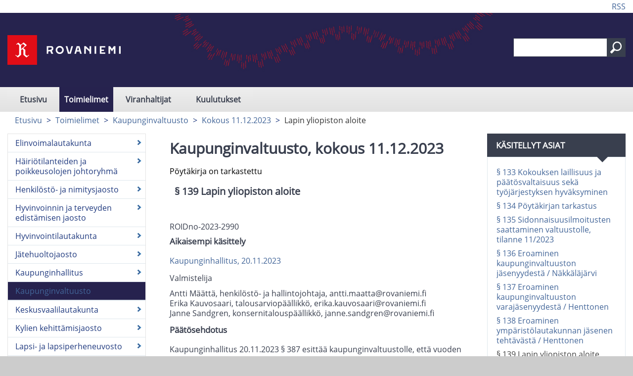

--- FILE ---
content_type: text/html; charset=utf-8
request_url: https://rovaniemi.cloudnc.fi/fi-FI/Toimielimet/Kaupunginvaltuusto/Kokous_11122023/Lapin_yliopiston_aloite(213536)
body_size: 99511
content:



<!DOCTYPE html>

<html id="htmlTag" xmlns="http://www.w3.org/1999/xhtml" xml:lang="fi" lang="fi" itemscope="itemscope" itemtype="http://schema.org/WebPage">
<head><title>
	Lapin yliopiston aloite | Rovaniemi
</title><meta id="metaXUACompatible" http-equiv="X-UA-Compatible" content="IE=Edge,chrome=1" /><meta name="viewport" content="width=device-width, initial-scale=1.0" /><meta id="metaContentLanguage" http-equiv="Content-Language" content="fi" /><meta name="google-site-verification" content="9emuXFXBQuF9KDRwe8iWnA9DgbO5igbvVGoMbeJTfbM" /><link href="../../../../content/bootstrap.min.css" rel="stylesheet" /><link href="../../../../content/bootstrap-responsive.min.css" rel="stylesheet" media="screen" /><link href="../../../../styles/Common/common.css" rel="stylesheet" /><link id="mainCss" href="../../../../styles/casem/main.css?v=2" rel="stylesheet" /><link href="../../../../styles/Common/nc-responsive.css" rel="stylesheet" media="screen" /><link id="printCss" href="../../../../styles/casem/print.css?v=2" rel="stylesheet" media="print" /><link id="customMqCss" href="../../../../styles/casem/custom-mq.css?v=2" rel="stylesheet" /><link href="../../../../styles/Common/portlet.css?v=1" rel="stylesheet" /><link id="Link1" href="../../../../content/jquery-ui-1.11.4.min.css" rel="stylesheet" /><link id="extraCssLast" href="../../../../styles/CaseM/Rovaniemi/Internet/extraCssLast.css?v=2" rel="stylesheet" /><link id="selectize" href="../../../../styles/Common/selectize.default.css" rel="stylesheet" />
    

<link rel="shortcut icon" href="/styles/CaseM/Rovaniemi/Images/favicon.ico" type="image/x-icon" />
<script src="/scripts/jquery-3.6.1.min.js"></script>
<script src="/scripts/jquery-ui.min.js"></script>
<script src="/scripts/bootstrap.min.js"></script>
<script src="/scripts/respond.min.js"></script>
<script src="/scripts/textinputs_jquery.js"></script>
<script src="/scripts/jsrender.js"></script>
<script src="/scripts/jquery.cascadingdropdown.js"></script>

<meta name="og:locale" content="fi-FI" />
<meta name="og:site_name" content="Rovaniemi" />
<meta name="description" content="Rovaniemi" />
<meta property="og:title" content="Lapin yliopiston aloite" />
<meta property="og:description" content="Rovaniemi" />
<meta property="og:image" content="https://rovaniemi.cloudnc.fi/download/noname/{2720C620-8B4B-4E3F-AD7C-A6EF7A67CE78}/907616" />
<meta name="twitter:card" content="summary" />
<meta name="twitter:title" content="Lapin yliopiston aloite" />
<meta name="twitter:description" content="Rovaniemi" />
<meta name="twitter:image:src" content="https://rovaniemi.cloudnc.fi/download/noname/{2720C620-8B4B-4E3F-AD7C-A6EF7A67CE78}/907616" />
<meta itemprop="name" content="Lapin yliopiston aloite" />
<meta itemprop="description" content="Rovaniemi" />
<meta itemprop="image" content="https://rovaniemi.cloudnc.fi/download/noname/{2720C620-8B4B-4E3F-AD7C-A6EF7A67CE78}/907616" />
</head>
<body>
    <form method="post" action="./Lapin_yliopiston_aloite(213536)" id="form1">
<div class="aspNetHidden">
<input type="hidden" name="__EVENTTARGET" id="__EVENTTARGET" value="" />
<input type="hidden" name="__EVENTARGUMENT" id="__EVENTARGUMENT" value="" />
<input type="hidden" name="__VIEWSTATE" id="__VIEWSTATE" value="N3D+4QHS/L2tGzVIrTWFXSEKnahr4o1wbIb658H0cQby2SE9rnIqmpIYtYPqLTXjqLZPRjF9jNDBM+82Fl0+mX/758TYhgOsrhi5h8pjdCh6+gyxe9JgFNO/LhCsHIfA+BkgvOjzsN6bVI8izEH/80iBOM6v3GL/xQOlA9GUNDiQxQXvCLF9bwjAmVWcv4WA3hr3v2uLp+7/8frkGjQFOKinKn+/6rYqlerpPKOjxw6am8Np5ATuTZXifPtzioynuLgUybhDzK3nG+tH22GDVHeJPC/a2q50M30bHS0s7AgiHHNalZRIZ3YtW0U4RfL+aA8KDeVeQhUvtdIIDGDtgjEuEu9+6ZrHxBANh/a3uRHb+78SeeZbta7pbT+CgrHGm1F+uob83/WaD0pRoodQCwmbUPOwsbrtE+3gxu1v1FcfmEkx3/InNCQN0Cn76y1cFXpMCSba/C9DwOwXQkL/W+bkNHlVzHH+gCH0vTJR2ffcKtFIjS3nfsbE7HNxDJsSAa317LmSohVooBl4UFKZMruhrmogynDAIrb76NG8dmYByaeEM4kzzUoBcqxpRrFDhkzWuqeyImwuZQ10W2BfbV9dZYIrYfg/cVFQNKqMo8AElymFZjNn4n+Ifz1+3KJ4HoskM+QoKmiEGzm8t7ZTbZy9fOZoxA+yx1XVLwGJNBxIgInTI+RdGCfhk+IkT3glUg0tOIzXJckUImHvRRXg55JMfsFb42Rnbw7FSIZZuyfXugImO0o/3i68m5Y/o4+wctJr9ZMERJ1000/yQe9hU9ALDh7XzO0P2mZeTGTi0387spmggETd4rcHK9vp4T1X1hn1bWhjmtC6qThsYPBVKzQqrf6P+UlicCHA51U2YmmUAkVf9JyDtDMYq8lQ1LiWFL4yMYOgtZIo8rE58CnO5QlPkasCn0b6lxMUYI9YnOkSvvZpROx/JxvZcMoF59gdiaQ7yFOwPLO/Uc44RSEIQYGcZjuGFJchg8J8byxzct65YxQwDIIXuay+fYZfd9ZMi/e846gEaH7MZy/ucdzrD/mKMqHVbzoZla8SwbKwrq4eYucsZxYvLMPr1LhS+253REIhyz+nOobu+ncMCjkjmbZiXtcPBBhHVtIhsNVG7jXaHHTgMihau38Fq3cTeEGCx0/52M5mp/DaoVhgN4tGURb7RjkFqo+2uvZ6hIRzX5HajpGOPEoeJig6v/9YSLKeb0Fu+L0aV7VcR3f71go+UgUTtFMfTjbZsPG73fYup8kgBIZ5pDAMDLr844/AinrsYnict1EpD1Xpf9CHN45Ugvh/MUazV/nP/4yaaFVU22ohJ8fIor6tIcZ5TTGKnX/NyupADMO617cfuCcD3HXO7rJuZVoE8qxp09d+Zao4mBcq60N6RwJPkSc0/qHcRhD+KJnpqu7chSOv0TDC13wQbd15BuZESzACGgNg8IsbFLY3BVjcTxATg/GjH1et2ilGOSGCHJxUwyThUYkD3Y7Tm7cC32r5uOzY9sAJddTQZpdx/VeaLtE8FC6Ut/GxcAUDxlWliMGYCq4mCmRwDXZt5/AOtR7fNjTijaYTH5aOLPHG9VYGv9F4+Rg9X1O9D03TE1RoSmuAGDvtoZQ3M/JEPKrroJhMD3yPK2ZcGi7HFgcoabhUaRWyrJcjfawDgm/XkspO7AoOn9j2l+TcUTSOKrh06ocl1bTuzpiH/Arhy42s9rckaZkGa/t/[base64]/pKpQMmAz954ccxzC42RkU//77WjDTZPJDkyJFRK2jyPVvi9/[base64]/SD06myJ5zbTE2Z2/Y8bqIdWoxl7QT8DxAIhBXc35qjp+6fT+1wn2ZcJnUo1HUDwfFSOowuD8Hhh6wt6arb30iT4a6Z2zyVm8B4AcbDRmoijHrcXkmhtPXIT1pqhUAz2I6J2xn7fcreCTzDxAa/JA0Ny4Vp2twxqgfEo+q4UFGziNLv8Jgqhm9UKelRsEjyKegueb+QyXOFqiEKPu3X6t0gdWthcdx3bkIQd2iLEmsuz2+UJ/NHRZ7Lq7yB32oPdvrcSNFs1bB9ZmlZrxokLa0b8n5EJwoj8TyaC+3KKIXu2cgPmFv4QaOxSQRkrr4DTD47cc+f13lHvaJxWbFCSPgg2jggn4tEUu4dZFLtcTmJq+tSlV6e6E/Eefgfe5mUcR7VkSxg5b9oLUqdpoLDa46E01F5qmAFzkjL/V5NcqpztuXKfC+8fSINAfJyUj08MWx5c8u23bBy+g+JGauy+lR7fSt8HNQTt7xapvrPeapJQgSljvJfX1dvxAZJv0HlvY7nC7B2niQSKrQL5tk3JZPoniMVVhzZZqh4EFXu/[base64]/fKD8FJaqSqZOmPRs5QxF+rAQzmItUKkDLyLkYGUoPiyI1YTJ4Q7n/rMXV2ef2S/y0Iac3jqeTQZvYCJ1TlEbWxbOcgpYX/BabEGkmsHTuzdaU8ZgSyNSJJjcgvmEdPxyG/WEvPPnjRFeB1LNM4P1zxTGteNTQTWxGFamKlAfF1PXvTQEXhCTy8gaWvTS/abY5o/xYnKS7dLqDVwv4Uk/9Rx7nU8f0iHmxewfKh/hnEPxax/9j0FJw9IYGOKN+g3tn0eN0eDj6pd55+Me9aXd7L7nxYmLxjIq3e1KYfDbquG+LJUAbZuHEvzmJgxRpEzrJsR4bkmMfEUOAwhi1VLWNZXU/7xnf2PmM+8W7H98vwLEXDIGKZ2P4sM9jcBt4zjhUG9e3oWFADtULzdCrGxFR+Bb8BSxh3eB5gsTmvsFRgZeUPtFq7sIuJfTUB1yREvhkKkWX3N+3AZyG1IxIOwvds0O3s77/Dn4+8W4uW2yr+JHKCi0ONDWlucMGw0se8SKiiGjCVZK/AdOgW711Of1WzZj/rtiv96f1XUam5s4jlmAk3ok3RZC5xeAJMNH5T1gmLc3FXoIhQgorcId++JCVClZP/T+Em/vbIbHrRsoxquySbs1+/u6KPsS2LAVt4i0rBEftNrDJ+k9gtwNgo1dhNs07H37i8WAOy6nwwpnemO+k8N0rZR2cvICuX9lc/MU/CzY2OySGvnhgXCYkO4EOP+dADtzynNxDxNUMvyQxabsCHMGjHAJHV5q0mLK/nt9iv/l5/SV79jYt4eHhOmA7JlGa4d2VdXBKuwdbRpCalEd3vFNXDRnj9cc4tTnsCN7ParkfBQ/lt/KrHB12uNFTozXFEdQWGCS/uU/w27tsWQ205YpNc45A1/eZlGwd4Sa5lu7jFtfpXf6FX4L9sQ2Rh8bRrRn/9+wFogR8kTtFZlduc3ytsrHPFDwFdlRUYQqWghJeJaMuNqGCC6swHV8XNj2oCi2WHmnMNgDXH3UzahqtyfryxBg3gBpH1KNzCpP/jZ1sLFs0/0DRPAZHf4ZpsDHYxoXN0/dZIn32nWaTfDxU07xbC3uj+anIZU0rTdS/PHKOFWUV6nrX2EdnYRB0F7yNRKE/Ry1vf1LN42YADmjNNAIvOsejQFxTkTPSiRnaODXQZ1hA48SpYptkhLbo/daTBPwIOkMRSxhhbFSi9Ly5J4aAATzwUmp80GmjYnxAC2VMOTGSLhPRmOrA1nAO3/PnIrz4qCgeLPaLkykKRct6hQCU2Rkn0/17Q0oZ6orzgOs1J6YgYHs9zh9oGgfnXrDLWZpauiVsyoHKJf9Zwip1ErP+GrppGid3LMDomK5OjxWXRVcZZwqM/Q4Qor/Z32zqduD01ShortLHoGGqt5Pgx9DI7D9EUVVXjZBK10yCdVerlPZuu5zK55iQxx/MwVViBmOiepBv3t19D52vAbJxLq6k50Vz/cei2UsConk3GpNqXZkBEAuUi0LUxlPB4+uVroYDXebYHb+Y/vX4uuxUWl4CDawz3SG2RLNNsxXV5bG4v4AVAkdZuxNIcv+mD540zinRRbsut0vGMZCZbLPAYTx6AJOGm4jGuCAxLmyhPAO5yDPqQ/1MqFO/1oO1KxByOw6y9bIYffwNfpGkXPdt2ogL7jQM5xghwqZIFk7XAMe6J309Iqp2OpHT6NkAkHCstd6iaaSo9qwmeKlg0VCZNPGHuzTaAAJs+j4At7vsJBrVbJ4uSmpuftHYwJ4n95zQboJcbh3YzrDcRM3iOBxnDWpj6WaF1JV9z+/EgT+aTLMX0mMfZbsS4/H4g7TzCtdgvDN2IP9MTESJJ/Wog9YJ7tNy0/2krTWxa0eUbaNPhGmoP4q8CQdvUmKKYzOps5J43WHrdz30cghMaLzYWJo6BNUNyVd8T8p9419qdBFxoy5p9FThuSLlATdZBKqHS7/OI2nK8+8Xtu4YYsTBZzF9nC5GDZQRWmPgXpeFRCCjBx5Yq/SVnuTpYYqS8DJENQH7AHzqVlZNtzAKVSVImk0l8ltRL6E+PCeBqy2HMY3VjRO+eRFp5pHa6ykeOIcNLRRtEg4lLNjPgEj0VDNQ97VOZbXDrsNYi/Gpx6Josmn7+Mdgq03iZ/DdrHns/A/Lslr/NtlmjwXiNo0uq/Mkg4nde3b9Z33Tq98ezL1QKmb70K39MeRHqCcIC/3hdnkivHZ3mKhd4fZYiBcUD4lXUxUIfJUE4LWQ8cx2za6b+GtUgwuDjAAh9TF8N8+oQPnoTLPKmTKG7MnV047pr4dBL5WLFU3A7YtAUm7W89I1IZwDluIaSr+Qr2C/74Y0nbUjx1Y+GS8GW7jcHj2y3uzs+jZlwUDc6DzFv7eCNZ0YMZvWXyDxcU8Jheay8MhYfDTh3vBg0DbEMDqGuzh1zt97974Bi7h7IOeAQd7kJU1p4hq+L27UlmFbUBvwepHEfA7G6dnkOVDhx4U/ey3t2WJOT8MMLpz8CPIHNo5AnuOd5yojVEDIeUBX88zNJUDP/OO8WBmuTx4Pyv2flMgKZFGwPo9RilbbvseE4iGaj/5rkY5SfoFGXYK2NWc2UFQbCnDtaAfxlLw4p76ggisu2W/[base64]/4sM/tYTzXcVibmeymfXY66ZRS4E0OY/7wp2fcAMS8soZ+/zoe+tsEaQ69gJO5i9NTRtwamgzYx9BwPPcWQf1jXN87eZ8p5Y1xUZPBOuIIJBK7YZDNoWOqR4uYeg+B2BIt5dzSJXbusr6rAgIgGMWki4SFJMKdin42Pbi3Ls1TqRapwacNcvm9PT/u2+KIhf4J5RhoccJURNe89YV+39w/zfrCFHFNzZX8biQBkzWUn7dhZZ6h6H0IZlaUv5WxBOd1dFFAqXSitoWTPzPJVhtbD5DQM+Z6+ZvFXgWA8hcaqo+vlhLRMM1/HYA1nwKEKZoNhUJ8KHUWBH51N6vczVrJi8dAm1kp1YEJS10xXEZsAVTLxxkwbNDRJ89hSvJHW5w1z0veYz9qClKjFZAaxIsyU/zdz5QSidCMh0VwISLdcf/zhKy2uxb7q0atNVwpUq3m8U8ZnYyxjGsjPkxcj0fLiD/ILByV07OrI+3atTVJP/34y5zJXbUtaKlE1BVLri3zwg8LqVhr7krTxbNhKYFgwiKApVvJYTaH+P5lE3hP+ks9wygXRU8G8kLD+wXz7o9bx0CF9ZRDJ+xmuVoiVvatNCBM97s2hD73WLEOQ1kDQX9jhC0nxzzBZChE6bL+0dGZyqG9vqsNYYcaUVkCzktteN7PV/0GEksUx6YeVd9JQcegjsGQE42ZngNgE3U766d0SFjOZ81IDK99uWeeuvPiqTJlChkdmmfwf2Xa3F1euFiYgFagEcedpkfUaB6D8eetNbHv7m3Obh7DwHxV6rFE7e207dp2vFzhEUytn5y8hmGG1rSkAxoz0DHIxKUFPqe0ygY7m/8euIyS/uxtFX2Eth1uK7JQXhm0x/k4xhOjdBGrwvYk3HHlM7gw5xSCXaDzQBFUy04pYZym8Vah/lUCDhBUqpXYqk6Lyn8MT+liX6de2+8sinHqnvJXmn046QuXULuSkvxdbJgzC7peNPbdU4RkluVs48IOdOUkw9GEKJPPI+Q5FHgglvjJYm7fMBkloOzMXA/VOyqT6vjv9tB3vgizcoNhGT0iQL/sbIDpze53Cvn7ziMpm/YGDB73ZDnVxLWu2m1Pr38MC3eViVDIsKguKIC/ECvXNCe8FMOpBCzzmzolRiG25vZom2EvDHpgFJTDgCTp2+AzHBgQWzQ/GHk2pSFpQiEizPi7+WxKNJoVTGiMAHeyIXYI6CHhzEa9Q32cMLCNxKbyO3XOvCW4ylu5Yg1jLaR33qmrIyXdW/F0pMB96AmiEoMP8AgnRtE96EycAPNi8BhO30cD3fK/zvfrdNTb8c/M14Rt5F5+TzKf2+6zmKv3jZatCGR5THLl2AepuDqgL//[base64]/8q8lZje1yQFjhYrbyNLdY0UbyUjcV1pD0oPu1YeJ4F98FrZdc+nHY1uvbB39lKRuGbKgnBa1aSU/g53LfJ7kqhHT//FqKs1XnMuEsztBjzEA1UqpyMkkOIQC2FJePMd8omD55oo3t+lqjDSJvlri2Khwkj3aZNUW3jI2pJX4q+yMoTNLdz7Pt3oH5NbNEYxiGc6PSZUzj96+RW8hYfoKrgMhdImbOxghsw+VqqN06oUI8tzxFebYiDpwf9JwYPVpu/H2NBj8k3Kek2CgKyfLQOXnJRYdrmOHXMIOtHZ+hoeGl7LXeQtSNlL4K3N46N8VGWEaNVwCsrWmZ7nyJMgNXS7lQif6W7u6XZpBX+xTVl/op4SIpTDDbOhVwVsLk8KuhFP07DxaoXukp94Gn9bHRmvpRyA6Kxic/Ygz1Ko+tIGfYDDrpL6WP3hfbT3q0d2zrqv2+ZlGkn5Jg3P0TSXR8VpR4Mb2R4YqGvqDZ4gYz/QmmgbLwA3ditbd2DpqIYESqOIirzM6cuhkiXudilo0Fk8AsC78dD0vCWVr5UZS8D5vJgVY+ORepEnXcPvsMdpVfYUE23J8/G3WIAL4cHFebwYv12HzFihwAcvpOb/kYbSJU/qsFi+SsEPdR5lQH17oxjMCr4zSx1CoPxAOAvYkqx6d6df0I7KSHnMM9cEIzPdWi4QsKXUpQkBhu4kfQP8FqrJ+5HEF0MUv16VEjIJWlve5RIPYboLZ7M6YzUHBrFyo1/sDI61ZZl/8Ap6K+Txu0XVViCVvPZRkk/eaq21O16B5EC1V5fXhHm9x1UArOxP+LCb25ltSWrdgdnrsh92rsfhkq6mCIHfCDeNL6PwcXJKGt+MqcK8Jbej7+KxuyqQXHMW8W+k4VNzUq1hHjP6idZtX1FTxg95QZYIJB39fXtQ58c5t2ticktl0NnyQ/U0YiwuqKun5ahjL1q50O6MipabroDm4La3W/AWSEQwpCzoozgDaIB07SJfVZgpSu9Hmd4etZCHeHFMqHu0//XFag3C9wgv9elrveYBknlJOZj/Q5OD2PwkvyTFa5qCm8Xm//pvm5t1hu3FlheB6/ihi5BYCKyDGbAFqy52NIfSaiD//GYogN5/xrjtxvYH86UG9gl7UgkQCTsOZjPnh019J4EU+yEEJ2zABz/CtHysdurAcF2uWmLBE+Q0JRa8xN+9ianEL+n9qSlTLQsuy5KhI1Ehcck6s2JjtyPvD0WJL4XfntUp0jQIa3hU4EYUiUOoWRseE1mxBla4gp+hifhtai68tU3QtOTqep0+JbH6dBCssQx2t9n4hIW8D6vR/JxeCIblb0xt23bssWOyeRvTJpIIfkxSFiIK0cOr17nwQ/ttVesIT9SsNu84gl/pmTpRwoTZ+yGT344MiB2fIuY/DcXA0jjCBRm+ChOlsPaJ9wJ/[base64]/DQCM64VufsLedA5CbF3D3JoRtHiXN6gOEc4NwAcMfGeyw1OyY9c99aMVwo6r0LL9BtvqDn1hHZJRxM1fdfgeEMn4J9azU1WT/79T4/fxZjtr9KWQBJqTihJqXNranPKngq5GTiXZzD3xd2rh+c8gCIVTeo32ZkOCUK/Cag7e+4JEBMTmiXmItNoVAbwSpE/nF3+Tx3X7UgS0fvjusDIVJ+rVe8LJ5+/e6ORbYacOmetNLxJgynulDcPV6CexkunUpx0z26EixoH5ym98iD8UzcjPKyX4+3fOHwD2MOwOyg3VH1upaxF458bxV4yEEwN5I7/zWN8ZF1wWwNM3JO40+gdKboot3dzJzgaQPpLvqbmuZnciVlJs+yrZ8/dSpnz/tnThewklUWKt6RjvgfjRn7n4aJ2X9KQ8Liphk/4jsFsLX58ft13fMcPHLYNF/bVnrk2mTu4M69XciG1eF64Yz9eO7woVdfE3gEPGVnniWkevrF3UivtsZXldhJHQw+MbFo/2yg/jgBQUxIVkz4XW/0YecJ/8Jx+W1m//9nCXXxNWuUuWbVzN+SFWQIGJj8kr++uENQlg9sLAt5RZqv+rx8KCoszEHXuMwikD94HCqh9DcuHRi+jM78FDYjVqCb/g8SiSI9W1yQudiKeQrTD9hjnRFL5GI8XhlJimeXxy9rZwnUY5xUF9wfdM0VRrYDNjMUEMPGc14yhNZQJ53Md45F5H57AFAq6ifH9KwzY/AhKKIz07f37dyqzuRCo+17i38fzHtS/dfq/nHxVe4AqmfUmsdyeFtAvlhiDJvNOdl7MCHPTcv4hafxc3qe6AsxBBWH7nqbV10BFhU9kk5R+hpY15RPESkCkMiQ8fbIdi7FC+Fwlo0KCPkT6S/6cCQQjHXTUvRRBKFXo3uyXi2tb0eR6Ka/Cqh6+sk89opFfPqpEbKEntfBh15xXbkxb/Dwu7I3wtyqTGOPfKokiptgL4wJojw4t8TPvCcsu3ndRUT5M1hOO89mhUiuCanI91DrvAdl6sDfEUwaHq6K6y1fCDzQgCRRIbxPok9Y0NSUeZfVPumECW0ZDKtVVJsApKHleChDx8XyMtmftOQOyjtrtySsE9p/tl/OQGrV96jNRz8BkQTT8CkPo2xWPK+nI6yJq16QFR6Ifna6JplBQql8ApN5idV6cqiqWAGaqBFdwlQl9L38tzvmTN9rd+q2XpMf9J1K0CY62eTIYe1pVg65VykriLWl7851QpVXp8irN+3c3HZxawxn5o6Purmd8sGh4WyAOc6FzYc7ftmUC7tdGmQp61/A6nIzswSAU3F1hLYyGO43mOS11zjTrx6iLi2/AuVVRrMNSF9IL0ZCrxsabXm5msSW5B3m+WcmALtr0nknZaYZVFZ7mCCZxX80CKPCB6+sWYPl4zTMjh3DaaN1T0dh3bWTxIbF2C/Oh2mymKGv3RTHjXeybyYaRYcISVUJzY30jjGvL+vqvcnxCWFWSbPCN52minFDoSjqBSt2LpHDa1Dn/DVozk+LxQEODabrauD95BEc4Hc0hptUxQGJibSOmhygz0xGUc62ALu4WPee7+SWgVVHZdg03FkNFVpreaIvOl58FzU16bYlEd7cnsuwtXfVNkCLvME2WIud5HKAlwrrzUPKiLOmfL11vyAEc223RjmeOOqN3eofXIQQTw3nQv4Jb1kgiPcYXI96dsEclQEYfMytJE/AwqLn60utEz3oma3NARSIo2c1XGiPmG4Pwb8bOfW9AZLuk6JZDOAlcv0At9XR05JoZc86KeYe8DVK+LoHuRZQfz1zZA+7pwtBVOpXyJUh4f7zODzSq92OJAWbOLsY9XTMbh88ib9ZBYZ2J5LWz4+v//iNCmwmKd8n31NY8fzbDdt+dKWo1YkwjiFfZGgVBaN/3gvqtOi45mnwQPLhu9WTX5bd+kM9R8O/ptBCvKNVSz5ik/PGVmLzZDVuItWirJf6rqV0plHOCXXh47nSnJetr/lAzsHcsAdOLYDE/ykNtBU1JI5YKU6doqFFbzBK5Gs9DhBEDnH93ZilCsu67btFCochzLjUW+P09FJyC/pJ8s8K4yB/IA2qJqvy+igzrkviyeETqUCuWv/C87R6Ill2SrQ2c1SFuM8X36k7frD3rzMIEGU7wiYotDkNqMPPdki2KPcJfGFGkKdUUIswXRJ9VYCAFEXEr2zSm/rM4XNnu38nE0mxhlyP3WWUmsVBiFMxSuVqum3/PRZBMUaDFvY6zKGULMZAG8PYoI1r6CHpDN+myLm8+J5ugK/znXbQV5YdvDKrgUJUI9Q1XTU+meP2nqz5VzsttyZT45IM2hfbNqvkO/xe/g+d0QQq+AthTTF1wv/wyuYoL1/o/2XCs7guz0RAxJxpublykP8h/Z1CzZ/dZAYMp6WCdFDF+2GG5cNx1ObS8R3uw3z9Ok55j8QBuDuPGmRPZ0+6Ys/4QbE/FS02jCiNntyHBj3U2in2AkhOW+9S44BwkAuxpJTaFmZyy6JTx3JVYwnOR0Z9JJNRw19WXibqvPhG1tux4EVXC1PGFEHYlivQ1sJ9ID3v1s1hGsjhdLZZAdnh0YtjSQfCoYArkZM3l9zfLLSXmtjUdzVFjleH1qS9nalpS5cVI8pK1NSDwg0C7b/PN3FRy7M7krBPI9YSNOx8jcGLF7eEWCjdcXHfPO/KmPLwpwrmcABEbYxJ+MKR7UyqcxxaIv667Sa9YcOo7a2VwB8Rm+WHxBk5LLAabnMkEDJHe3dAHH/n5j005HH1aPLikGqoEUOjdsEAVc9Clr9gE5BhGeddjgBj2/Aj2ggxzPLuKRlMr4yf6VadPUtNPeD9jiys5/1GjFyNK3V9KR45fnRxxjLVpFxIgQIxoWM/DUVFNVsv1P5bwkiOkDyhFQzLXKI4AXoTIzJDJj+GFzPCsZFr6godIkfUuv3/y/5XuYWNe/JXFxetSea3M9eB0anyPEUdnvn6Nxq9iXnSIWISwwe/[base64]/ef0ugML3WZu+9Vx3XkzjCqrEwKFcFGUDSJvRODjm1fhq/3otg/236MiWovUrig4679aYQLsymQrSnvca4ba1JfVuCJbaXQIXuPA044Y10NHn6qXFLFSgkoda+3vKlRrbFHtvMBAgV5BL6E8yCv0L255z9b0W2ago54UWi2VLUrFzh5EM5pwKnvFTsddvF3Pg8ZcemGS1eTdklW+c/[base64]/MQRy/7wRzS4BO0UqRWBxcPKU8JKtU+YVtNDRKN/cinSG6UOR8XmS4NN9igmIizBL69IIJgWXIYeP7+pbgOVkItllPQaaKgetpNlEqJeyX5OE9yXDENzied36YPAtCoulkW1MZzk88mYbLRZ53tDDqwhdjoonu+VPxujkli0Vjqnxf6NMPm7MrTWdKTrp3Bvj7Vq7dGQu0cF/kJghdP/MBfXJWtbSPFvcQ5x1+z3xkULgn2qT5E9dT5UwlPsRIn8PKDCpASqWwZmry5u5VkUk43UCdAz2zFWMMjZsfmMoTQqMPHu6hpynyrPTO3dv1v9evKE6pWcz2/RhcD5jEtHj4+nnHkecEXhRfYi8wnE/VIBAbOcbDyDFJbKpLuFMPca51yigGS5k60Kd/7kADKLqB1z/l59rQ15jbrQUDyxbx3A0aIzGloBiG1K9BWE0EucupBGN7ooAhLoh8nI48VXtwCquwgMyyybl175JlVdWf/FRelj63AkOx+yD3Vxts6YpzctroOnaG3nA8e8yZZAJ0f7NJqmuAkT6EKDT51U7GWCDEzSUR5k1S3hLrhxIrcJ+ojSv7+rs/mQdccfWsjRuyNuhpIvDNPi56H61Vwy46k1GYPrI2ZxQi7R2K1UguSbAQCjvaKLeAgLHz/cVThmqnb/TA0cWQfmdUnTiD7L6ZgEaSSWiY5q89pjdg+UrLLppYw8+hHMJh59XTmPsI3NxDEM/jf9DAxhRIfY2dCPxKo17GpGO3LzJks1atEVbnq7DDz7vT/zwInBIq+HJK++lc1J2F0yowXsFNe7s7CLUoH6IMUMqJlxtTLtOQaA+Vh2pLcO6N6joexGzB8KpVyPGpY66013aPVr/HrHBWi8q1NAlo0NBZOA919ewT+uQmbDU3pxW9LEkcDvxm9dLuu6rSyb9UcGGju411o/7QwZ0XoGtapO/KV2pynOfPrQkMIp1MJZ1/hcfMaRMISZlvS4pMeK6vhe7rClFCP0f9AXj7DFlf6kX+46VY5F3ceFSVk8AvUf1Ok/ZBFM9dNFpq9/ILh1Ee+jWwa2QizMVTOtD5stby3Te3TbpiStwARyX/kRCfWRennEkt9ArnbQeNcWjnVRTnECnZJEP/J4hn46h+ndQWiprvJFRglXeehzIKaTApk9KEc8pphjezwn4o+YJ69itHMGyxGakXiGChGBAIXuNCaHIThGpQVppcsAxRc33fNuvUyNMHiRjlhqEcs/4IRiAmub8arZJiIvTtqf1W3g+UTZ4y3vlD8PARgDQItcg0KJT9fRXficH0mec8m133cg8HeZ92HJXNUPbPh3XkPrQBrM+UWUsVHEMMka1hCv0E+tgXtear11HbB0Oylv1jo4PQ/en2xMoR+KY7anbBsIRti92Ib6Xra6t+ArWAoo4rOHEnlbdzd/8d6RAGxaD1LqLphmIO4tPFOgZuhlpLldv1pHvm0vTZbWl9JN+UAEmm9GlOZG9eJPJ+d4WJYLYjyBhHYJ/M1y3Q+ZhlXA8XOS5uo1GCPXzbmiGtr12AkrKTFF0aenI+6B+DC3Rttm7mDKoZ4rx+neAnLL/E3BsFCwNIbsFZ2B8EOoCIN4fVkiussbr6D2CQ7ocrY1ImGM/0Nq30LqK/aXask/WkI6Id7L269cz1m8HW2fd/qtIpa2/3j3vRPT8OyZaXd2it+ci0Nzzp1KD+D7PRvSCLrtMSCXbIVYBQCOx7brhJDD6ojx/0EYZj46E8ox+Sh5ARQ4AO8gXoHYMNRRbp+m9TfSJnSy6jaQi8hxXNMz6MGv1n7p3s1Gcjq+gYTF0dueD2JUYnWk2R1LxVdAGvsxeykYMV0vTvY4AvjtjdwzogZteYhdbfi8+p/[base64]/pSprcvb+muxEEl9mIVZWWvRat4xe2MMOJkBnmfZ63MLOwVk49U2Vn/xg/[base64]/2cCcbokixVNSXOHIcOk7aixZRAX9GS/sBmbA0Gh9dQEM/se1I5jZnXFgmzERWCy9aQ9HJGRbnqjhGHdZ9ifnXTQX7VWBOF+3l4Poorh+IrAXkrQE2O7Vlx75qqkaNS7/PMmrWkqrBs1W90XIbTVTbLi36fEwNblCACLL9zYAZhnJmfd7CKNMiq9+2vAX8/LqkOxBkItPl3rSSt5qBVdYo2EYnwk19xxCx+T2xZQzXRPtohaig1TnfjiBIGDET8pBSM1zQKf7VtO7pkSgSUJk2vMNDhRMOjMTfhbzga9DEssBhqVwPxsnbWxdkZhbikx6IkuWQ1V3Zr8BexTODJQUpnC0hAsH2VsyfgXeutTJdtpfxOja7vuofu6N2uMU7HJVumavH/LZbCR1rAJBH4K/NNNWvfsnjTt0/AI/u21PglTtYZLujpHaENhLzLlJK/b2c4veKJNwKo6vKcN8Py2PH1KKzwN3K3DTgzYEUO162/YEHABM36NHIhcHBlWdqQ1GCnWMzXFna+y6V7WQUOKrp7rD4FJpVPo44cH9i0kidzh4c+8gg+BHVsJqh3dvwRc+N4rPZfg9iuy9j/[base64]/vJD+lx/wxgPdUiKOTMzR8Zj4X4W4ZLKExwzDcte0Wnx7attiub3r9mx5mTy+0CEjwFuqhQ0WKkEwo9f0fkKG2Qfk9AFHAhenBOxV+pFnx0fF0Ltv3qdwQXCX5OAzkNyRtXR5Z0UtURi04oahzACIbeQ9eW+BWxVx2yFgIW5Omw5YVK9Mfda7KQi/E27akciGiy22Svb7oKOq+QZRwltfSAmq/SA2pBBNksyhu8KMQk3HuA+pMKJYesQ0t3fdrPJ/z2rC4yjUS2F68V/Dxdd6s9S54F6hHJpnDYZZ+EyM/Xk0R1FdOdWTtH1cGa+u5RMaxHoCxfbnvZuV8EYDgR/YQqtKZJNIQ1ayuIcMICklluB3UtIbLZ9/9GQtbodhyxq0+5lVzTM2hLXFxHIyMsNUwlOC0IfmI4MiVnN5RqsvRMAqQbMjGNhRuk9Mk6bbCnq2pmwaDTt5dy42/idyYbomeIuq19C9Eh6zkzqK76gtci54CTDOfG3iD5Z0YnSVWq2TnWon9najb8qCrx3jTZw2PI+UnIhd+TWwjHXCz8hE9q/m3DR/x6KD6tsjQV3vNZX6RMUJB9oKHCnCQ5a+MBrs43PNJtxvzuoWEUxEFfW5C2QUoex5jOPjqe+drpNGsfpXXofxgtc8MPZ2w/yvtKrcStxXJ0BpQHvn7Tqjdx4Jej+5WGex2FHXVdT+FcGKCbPIdjewbTAgnR66YK59dupFcJsZAZ193COZ6lJDRcayccSfaNL/bHLURExjqNxzMu82HUuNq8LWmxGIFSbo6GDy5uQL52xCilM94D+RwMQtgQNVkX3sic8Dy1J5Ix/lCpll9CHc/roBhqEq3QjZhQRxPhT4+s2So9kVZw7IUhh/Oz3rDjRIFbjcvlvxPhj8Mil2MMea7l6GN+44FRshsgxJo9+VtrdlLRKrJ2cPtsH6AH4bGwiPQPUxVLp/NxpcDJDUobwSeqc0IQ6MQQWkNUtECyaRHm+YLKLZ8XfzRUOCqF3w/hVfLLFZ1hmYfa5FsM4/e8PCxzNhC4lailnOmi/[base64]/kEiyfXncook4fpj9rxy2xmebL0P5wL+LLQLEXqaLvTECQMyz/2BMKD2q7Uw4QNJmmIZFgCi+XFPqEva96Or/ikaZzFbYzaa6aSxrkU7cJdGvu+swsGUSzR5P5vtFf/cHLJ5/[base64]/fonOVKulSqLau34wTKWnLMB4ivgJIW5pZEMYDkkvzVsr84FgtzML4DeIkQvEsI8tUGBWu05A61KFfBbZBRJ1/a28A+efyxLEVTfYPDyWjPfBK4/+wSONdSxIPcJ3xIotTP2ZKVufSxN2uJhmTMCuMv+HaXt8qGWDMBr+8NiMypfJU8IGHYW5NGF6tR0LpMW70lZtSR3bI+O6cj9q5rUKocH55zpbufXkR2ykZxwTV9wgv9EIO/2DdaSbpQCn+ut+7V9y1BZg/iZ/q8bwNdM0JAGyPGAJVICsa1PACTY/[base64]/KHDHdazIHElHSDypTJSXrOPCP/pBQiQ/H/6eiVoaIT57kG/abvLoTG6EoSu/[base64]/ems3LbzoB7hvfHTfPyjJzlX5giKhd1Xx4MaeWuJMtUDPB7gZKDwt1nDrtsOJ2JmyvkoMljet8H4H5Lm/K+eQwDpgoqjKDkZWdYoeO6cYShzyMz01c+RHpkBw6z3wYT2JJm9SKVdZrfmVeVHXFcrz7E1wKnuIoWg9dQLM5zDSFquyiCL7EDJGh9vSzet6LxZSiraxNe7x9WMCFaBUIsDbehtMm18i9HH1wD/[base64]/9tBLglh/yRTrQ6IviEo9H52klUIMWzR2gWn8sX6EnU2JZlIt7Aft04UEGY8yJJkQ1DGzHVEF4ZUwP///5X9qskbI4eN3CsDJKrbZ5Ig3BSq0V/WxWUmxE0vMBurtONvZ74BQP+/EWHIKtcufKYCHu78ZWzrib7N/++koWsHgBLlyJ+p6ILUCpKXThDd+M4MHLEM8v2JtixZ46t3athZvtz2zwIZnp6CE0/tJbvsOflt+OCSfp3uRZQjQ/p1gGfZxl0uvJdVqM2g75mtdx6TF3tE6CGuDotjLJtzOh8FCFsVaL9q/0Kx1NI9qo6dnR1cTL4UnfNI8D4/[base64]/y5iT9IRTnJcc4JolKFFbjGIVbSe5K52v2F8K8avX0n+uryTMrnldvuvy9HY3UKOlHUIoao+Jz8crPTSfSA0cG6FkUR9BZgqmoVQb0q62bIFfU5gQ9sF+PbyEccIYv5j37RWKfU1yHJn/wtRML7ox6aTlPvrygX6T7dNAVZOrcuRylQCaV1BGbi+OWdVxTykf33JwypXlvF/WeqMTzzKAFROvJUPBnlrN7uMVgGbDY6FnrQh9XUjDUb3jBG69HpE6GHKvMrYsmuf3sBbMub4j02gFuasRCxysaFzrkYBo1vjEEE2q7hLY8EogLgoA+oy2+mAwN1bNK+OMiV7We1V3sfaXgCIdMcHiaqY/Sbqp/Xpym586R9iDClLXjoWWa3rUXQEsVl7lJO7KCmPi6FgNUNN+KjMaNksatEGJzLYZKF78fNgDBGSb08288e1mnaRjTFEeYwtERmp5sIiyTuOtnHsz/pwdli/tOxVv/E7D4bC1ARtcQ2J5UHqSuCt6qW2KPuuuQcnJtXxJXD1oq5OjVImSwF5V/zpEJPMHKkNb/cGFBaIIly6HS83c5I7a9XSGXE9yJPvgk10aoUjE+yaw1xdg6HwMBhHuX5HQeSBgJBTDHmDoFggXtv3xL0Mal/0slbn21hFBY50CT1/5+j0A25zc6cy7naptTFUvbIMvqMKae2GOAeZlszQK6u9cWXCZrKVthttMgfplnqLhHyH+ZWHAOFfOEgdzxSckIkLGLQkFgGetwF5xtzE0zgRRRg1H2fDD5/MNoh3cHWMGl2Fr9p2vHq2a4VCj6W5RU3y8GnFiqFoAhPJ14a3fJ48iv1Ch20Tx7uY5Tp4lJHNfAWiGJK2x2B8EHIQ5xWyheO6JCjowR5WpTiMKj7/ijCbOYPAHiX1MymF0Tsc6nsTRB90vGYk+wHajuFWi023JGSVf1owNw9n7f9dgc6G04/Uv2jt7U1bOHVbhOBdqDc+qOjulCtQQPb5xv95N4VO6mPARUbpGHzY5moupAyuPI0yDJ2GLab5+XOJAuB3fIS07k8CgdVg2Ufgk37hT6xVH6/sYJ6JHRPsHMpCR0dJfrYBkvsjoYbxfuOX3YFXX92uIa4Dptdz07sCeMN63AYhqNzcL1NauD2xjS2Xag/7imQjQlq6L0zRT3DS/SGe6l/3+rhLigeL5ogUfvtwBBkuW7pxggHPFhgai4vPkcKmRaRH4zcZnivWY5vFnEiRda2F48hws5GoyqxnFz5rDVDA+dV7y8pz+c5FdsTLo5frq+IbDVD2+VDWfnbyhLI4kIwfvpDFNfOImiM17Xn8GiIbsx5y9f72k2caQhm9rXwpC0cTGR3th/cJFL7ec26MTSnh0Iw9J/P2UmXMS8GWrS9zoj96H2LyBGoQTTDqUIJShlIpmaxPgOI0clcV230kxvqNwdrODiWXlpciBakJVX4r3wCqvGhkjknqck4WO8kRHDwJoLrJj3GKd0W9RC1dkTYoOJVpihOmwTZ4LGuM4IXPaubTsFsypI+psdog/eyCpOSbQcdJvY60RBAd/[base64]/UT25HHG5oA+AIQRdnGaf1KyQt1ozP8jrjnIsFqQh89O1bOMfPzvkJtbLOovn4A43WFesE83q07DZk387mndlor3B/2sCCPP5C7eG5kt71mBXZODy3c1QcaX/khahPRPiCKN2NnO3BAcUAfLWbhuzJ3Ks89ksZbWnpQN5tG8UW044KIWVArVyka+n/[base64]/7XyV6DW+ipp4z3g3DY67oGIXvQddlQpNXWO2pWiLGUQYTtwroRwPkkwtPOHgCly3dje2eTHZ5je+/ZaTG03yYwOhxq+//y/DRz9ZrVcpJf/kpoFuOrHmu2wLGR6cC7YaFutx4elF/PX++LhV+1VL69mis+4m6ZwKgs9KVBU4y2OMmZxnlOZXjMIzv27lTpne0iq95uy5XOL92U3odDK76TSTpL+ZAiHH1qQ2YH51aD5QU3pBmYW3VpoC8H3WfeWG7hojomneN/HwTzjzwqvd2zkzAqI8+ouRi/XyhpJkYxAHSajtnjogspgXw1HWF1DZrjjmqxQ2nSYDM6PkY/+UrCmr1LZb591WXfvKomv4d/flPeB++XF9e218d5olcKdAwou8ZCznWeLCfUYEWwCee2XigE0HOxQTE5GvvSMI+J1LgIf1ITuqn2lI/mph1jnU148+x6igq3TJa07QsJ1hZJjvPpiAhNeZ/TjC8urd+C44EcdaDjqT0P4za44fPTspryZDeOGSclj6BdyOfUn/dK9jHHrf52IgOF2kPGo4Rwsi3OgWFk0loruw6EKYg6vj9k43AKgLAtofFA8p+I4Pe9p8L/+Z+O5L16VPrHHp+42jBYhei+hgtUZUJGB03hgDu0JK9c6hsROmiyT6EGk24IF+64BcEhcq+s2FH8At0Ok2oiDa2Dfw02iFRz0JFupryJk/[base64]/uShHrk/ugbAWnCyuj23y8uhITd/3hYcIVr2fO31N6NjIW9gIwEKy5BOKxoCwwtbOWG3O3iEGxOmv+4HBLox2uxGNwYCj2/WONzY7WknKP6VfxfIMrINUF1DO0JctqPFd+KxCDxE9cToBK6ar9t7/hLYgI9uFLyr3qB76viZc24buenQaqd1hVGsT7Uh4Vp+U3G+79Jev0IyjeZzgFE2GC1By/um1//NjdaMIeYIimKUMXjlu/SEAYRXqq1TQ/Zc63Ooy1Z2qK9W6h2P4YJn47La8rhLjt4kK7XeCuTff8DWsKomZGYEjIOSZepP9vNbFYtBmD5pSjtriiowOLxIcGhXMXATjE8iv+CYldcM9Bay81qiaxIXGs9eYmI7B6nmM+4tvtWlZ6TsL3Dmim75teV3Mhg9GtZ+1G6OJsczPGdnsRBahwl8n+5AfzweI57wThP9/gNF83LsdFNtqXCHDBPYjmovrCqFPXsLVVihO5X/[base64]/Wg4JNnukcKGCIzQ5j/OMOH69wgQcKn4WNo27uOJsHSejOFYAyV9ydlWSrelrauuExaV/BHXDM77LVLWV58819pD+iTUOtV74v4M67v47MRv83fyuL0EMLlXGsbqn4znD7oOU5T0YfJVtLqngiaBD1yJydvV/XrmyLVECsT/+ZxTj6STac0zLIL9MBnIjR+bMbqIbY5snExLGDKLT/XxIlaz7NscFvJ9SnOezCMRMzXokUFQNMpJVoA14Sj0gIZxQ7bYFLyEwcufLr0pRqk/gKMigL7wUNIAxa+WuNZ/oR5jYP1l6j4mbF2vfTAWcEeK+v8SK6xVAYf+nh/7txyStAHTruMmoRp/VjR3pUsUn01r8dlOCPcupLYvqiSHbXS/6Rl4V+lheS+RfOvCXSG1TysmeWoVJxaFnsvaA1BxZ+ywdsYr8oaKYtUWVVQGu5pXeQG6Nl5wk9RweFfIdUZX7EnelKeAACwOymcPZcUh7HO/aMzjExUi+szVokA48UNGHx6L0Go1N9A9RSGp2tRigbqS5nlo43NSzAZE0PNPQA6MyLSUXLdSPJcl62ad4MNP31hKnMNmLcXHA3/0AIMAIP1nHwhkLkTU8ZvfJV0t0JVGYoeBkWTZsP2voIwrTOIl2alvT4wFYwCkWXrkE0A/jTIPL49YkPJkezjZ0a/phkEuzIn3T1kMWeLaJUbKxr6awRG0r8OPVWrs1O6/2DSvaNEXI+KDNJduEDFPwI30UQLAXF8Uyt+EWPS542sAXcgB37FWw3jZbnJE8ECVh7nuGoMZGxNVGDUfjgTm1yyYDHDDgqYlvnJbBS7LuLS2amyyiBW606nlUnHVKQ+glCBU44CebRKbmsQAqrSI3BV39A+KU/MjI3utRDCvEl/18c4ITGYIEWPKEV53wanlGGzle3z1LOlyZeO262Lai45aPTjWXzL7d7KyqJ3caH3Lvpidp8zcQoyoItk/EeECr89YYX9NiNaUqddSZm2fqyiy0TzYLDPF39e0szj7FX5yDi7ht0QSFjb0DriHleQAh4WM/g59FgZDB7MXe0CwXxPvx5tYouacSYiHRUZ94fwX2zBxWOJOTmrHEcBePYDqn/qSfakHQ78wFUHQwkIRjyS/DHUhfRT6GqTZy0RaLszqAhtPlbmKfViZXp0wWbN5c2C4k8ZI4kHwEqwH1WtyilNbKpJBW4sLAOQzw6e3EKgTN8Zmv8bmjPDo/DH/ODZblYjv1ZpOU6i9Ihh5C8WW5mYwMWTRT7rWIYNkawl0N66vVUC4fNI3nMZVOP2abOH3P43dDqPpMr4rFMyHQ3OvZ13MfsOsGgZYbRzZ5caltYsqqJBgFyWdp7bdxboMqUKeObUsFvmlSEncEa+2x77y64LOjufIJNzcHzBEI9N2Xx4n0/yU4JznLbBU080ACwXElRMsEe6ARqPLujNEh4MabVKOCZQpM+d0ehe0+wZxFGdAV50eMKPBT3jIxBEc2GKXvp9G+xW65RlzT0P9++qCdGk9tmQXOYkyg7sJ6kL3PnnrUpY/Cj7eXvV377v8BUp97GJmUoYiJET8PPlZqYnLhiTGPCrm/IoYQCkugu6rtKvZVkjJ49rMjLuP6X7BM1KB2UIjQXCiC+W2MS3LMKXlNzKhvxL2WNqZGWSlw9yTrQ/[base64]/q28ZC51rHi7mqD55rEhydqItu/8KlGdeBh+YM6RO01hUNU3x4LZUssYzeHuR7KP5Bv+la/gtsOknZuDVah/eAEHZ0rSRdQ9jRwnL8G/Qac04slHT06YjJY/+ZJSs1Nw3bHQuLajiSwzlv8AUscbU99EE4zKN/0wIGPnJUMvry+Z7kvGnNjjPc4+ud5rptD0zpG2lyEY1dOi8gGTqtZ9UuMD6TM8BKXyHC4FmMhhOMHDi4EJLhWanEzvHccSm7pXYWSWTjVdMNYt/VFbK8M8u/ytWq0HwAcDGXsT+20/LEWBkKl9hVjhzLzpvnuRwWqbVjDSWfaU3RxcW0zeqNxbaWdgTXA0ITHnOzgwdnex/w+QNTjTR69J5tl+BHHRaEbH2nT5wUsDh/lol2E9Vx3tQFXCoDBVmu+8p2yxzMY0yeANZg5jSGZvs6u8NEy4VU3d4exJbCt2u3J6ZJf4rtpZwoLLyCoZYT0UJLKOqFPY4ZoASiKOy/ThuVaUy/aXrtRx6diePya5KrwpX5cTcHK2k2T+ZDCDQXIogwHQTMzeJ9GNtuPObWbZkrPqCcs58DPMzoU1fP7Ri/qM/+7ILZyoK6Mv9FhRBiqx1mkWwXrD7J1QKKT1u8hGHTa+EYVt/cQYvzxYeA+S1/eS6bxQIuw040WuZKchB03HKDgTjQ6auKSNo052CBFl//XKSw3GjTTV58Q1IRki8dZTO38mzLw0FPkBXbMFik2KWUln/h45J1RoHHmYMadJ/qhdtBx3XQUQSZwJUsfyr+bIwn0CSR3SXTa1jAG2NmBUjP0ElWpzGGn2S55YyW8sEw5U6/42plxAWYIu819IbRYsg3aRgA2NQs7uN9ZCDXFKLJR3a2Win0jM5oJboSkC/bcQ/4cIvBABaQCMs2TgDeYmk4mcdoE7Fmn4CepwCsSf0KdngyXOhF2zwVCi3zKOhI1IelBPdgWv0oTZYddntjMpXGFFshC//ljhfUo3TF+vYCX0EV0HW0km6PmrIeMKuEisOUAui/9rYovdoYWxAm+89LtS56TfLdsFvO5BUvreIU7I2e4sKeGahyXEgPKHYhm+Usjeo26UV69gcJcdc4SdDDDoVx+jG269kAvgeA8/rIJ9ncw70rOXYkyJjzwHquqKuvsZaOhgVhmJj5KvpeLnjZlnAuX9B6GdqFkxB6++l8WWRyjPYKdlEseAGs1215h5Ofh29wQq6OLDteCFt4ShRoGYTYiG1WdUg5fuKKEdtCcjVoUz3LrHIPn4t4MbxKqcIZno4+ov475/Yz6wBjOFAisL7QIvcg1rj2FXplk8p+opeDPjF8ye73IGRqeHa7OCUfP16+wonDpviSQrkswuCMnLxNT1XwN/dof6LfP/l95kAgEq569YGdq/l5O1Anpi6F7lVzCzCOnSpEtDTZczs3drAgLhZli5Tz403SWwRHfoV3ysGxYiC9VhP4dvvS+upgNBU3nhXChHqAwRZXprUxi8ch9EJUPNk5xnqaxz0XMBLDu/RueeMZtdFVB+d0f6vTZ9LD4u6RT7hCitWCYSU5ZAyvX0tbaJTgib/EA9YeTWkCGg1Pny2Jks8HYB10indnL+S+/7fErRYxnRM6DhW2LtxolqwlYq/H2wDuo5JPL033V9kt6D7mqrGEOeCfqNwoCzl9+F+Q3W2SnxWgswpnXBXNytl58A0yosr9WWrGMqQm1YMB8K20cXGgU/2icEj876sWS2E0uQmZEiRGrSOaNcstbGknjy86O4VqLhdgUcIfX1vP2mx4kwXHEqqhRrRn80YqTrDrCqY8qbBVek14MT/2vQUoolVNP/US4EZYeiHUecs/YoM1vqKhNvBF41iOE1t/g1HONSHZQDYiqT4Ogqcwmszh3ZTPCH9xHfA4Ltv5gqQ7LcD4/OFFzrzmzZyisBfDa/[base64]/5gWSKhVFrH0mcDFCI/viJGLTY0aIBsE2/B8R0aN4Qmtof1rViJ/x0PUrklxzcYHfu9VVbyWi/oV/qQTH8fEgATGExlLsChN44fiz4u5Jea8W3PrF0QmI0scMjtjav3+pgSpHTZF82yB38C7xrJRDdzcPt1aM71FN/2oHktOnNVD95g7OKub+tgC3l4TRmLw5xiIVkBdyZYDWtHaddmShzcHj2025q/+7aqT/qtaipQZsOygu6IbgfuO25SryiX/qOPqz5wx1xVTRj2J3wd5vmAR9GMJPlzLO/MOaV2OYhWyH17GwZe39DeP9t2q3JNwBhaMzlUWvodnP0IxdMFZ0nd41EXNAf2PdIeF/vILNHpSNilA8ED8NUoCDHzZ1BPFqkOrw9YypwEU6oNxwab6zuEZS4KyWeZuv8KgPzDUFv6EmPWbtxwfKdeQ1z9B+RfSItZ+aRGxbDR1lABCZdHSd6B9wu7GwUwrGiqvOjvvjpe+3t/8/X4LbwfZczhg+IseWSQ9rk2ug2rnLrGuMnUfpvR0agdTbON9FZfe5M52jkq9fr4plXEIPG8AoCNi3Fa5KwYwrTxY2LKWptVYyVuVXcCG/tS8d34fuPN/cg5f2WPUOjs8L7+2BnE/9C10u6ILWHgHS4EJTc9YUhluvbJYLlp8gGJj22yq6LgyPTpSpE3oMMeuuzP2qg5Ca2NNO9zWdOKXDuq+s0+lxDE71WJNKDHuUfVfJ12xCIwXVNYxUc2zPUgtTI8I7GBV3dInIlq2lJbJneJ7kwR/YuERUWzoTFnJm552ZQfa3s2IUgxwKi/tpQGNDn+Ah3bBY4BfLKxY3itWDtPCWbpiYMcddo97lUWhOIzKt5defcWR2ehcGM1YZ+i9riuSAtPqsapNnDvk98zRHJbSyQD9fP6VQAsbQpxdYqJSqpzwPna2n3m3W2X2pLphp4D0Bdd1aq1DUWN8tQt2Qe6xDk1uXAUZO58y/TMaO4zJfYn6DpV5Z87Y8LYAtGWfW1lNefQYRa92zL9c3/RLMa0i21D1Ms4aiLLxzCXohWhC51HsrgQWFQ5+npk/p/EBpFH/EkPmspTPvQkPEKDq8oO2C0duQX8bDXnNgeu5L80cFNlwDQvBKRkUyEtZAP38l5cl3O3kQKxIA/muFczJCEi/sZP9jPRELjZ6Ef+PE2zl4jJPeL9X5WIt+2bl7Bk74pdnZ72EKmULrqnc7YqNwYx5moPTt+M/KDWrABjsRGq+4/d2c5gVXEm893B5ciAHa1h56vS4kq3+1IGyzpdtRQyQq91UQIwcpiV/GZ+7iiA454m7x5EXzqsD0Sl6HgzRg1MqkGxs4PJCvp43v17D09sf1pPeL7uuBFiLm3gu94mEcSikzb74zlkUJERNmJ+NEnp++dYuzwMuamqk5RFjf+D3Zz9krowpU3P31aAxx0qkhbLdVVZ8OzOVAVUQEkd/wbOYz7XwRIHCkPJKrKoMMe7oqLy/aFI7koBHCf7+So+hQfH2ym29+DH8yAhjybHImre3kbJqjiEsndIFDOPxH4fOmriAXHbfWrrnRMAuqWTVwGVlhxWZ4TUPZPm2OG0zA0s1cr2DRj3GU6xrMnDWiOS+5ovp8Kan0dXflTDsIZIG8WgS+azkcHjV035uyBNkqNFz2++qblXZpjKKLYdCW/e3A5XK1fb+DY6eu3sEwZuN9ZksTrzBxBNpb1UbdP9gFZbjnTy7OH/7sNp0VIrqvrsNxK/Ekx6+Qk8ljGcAS/PaY+uqhvPT28tOuYAPTnxY9+YWm0zIgVc0Gpq8bznfPTrLDghWxZM2lOyuj9xeuZNkpQtDXBU+Vb50QqtRA0CbXTdKA14Sip37R07DBY/Y0y4mtWEZ0UA57AbTuJcrRg2+tjbYwddhgrn0wtn7qZAlLrwZjW7p6Q3vG1HFx9vimhyO08lZvL0wv19qQLyrQ8LHDUjJBjgynfNs6Pgwj99ZhOouqnPlAkUDGs22K0TnfLwz7p+loA1yhnxg7QQ41t5iVpjvkLlf+v+j5E0KwPKm+qzhVM5S7bTU4vUMRhP/MDd3jyd7L/lmNL4FrtfVGLtNYoXmoT8nea5WfK9DnbZm1qWM0v5D2vmtXdBf4KNrjpo/tOMIIlBSXECU79VeMo7sOZPpTMitXOV1PsBKoElGx7oSSDLuqMu7f8JZMypeP4mnoTSz+8wY5I5+z/OjpjibgC+/GJ15DFLiPiYGopFJbxyeW4aS2ufXKes3mILWBZUcHJNsBzO1W7nHzN2qurhyPGrLYPgcfxeWaF3hmYkK09EYpcGIRAcFVQxL4vIBgaSNz3mPTfRpbUc2xyPvkMf0NaVaYFvu5Hf0uixMeuD+NwCLh92FylaAV3AEPhpcpnXJZ0eENXihs/7TWk1ADVEw8jE9E6/ySVY0SH/A6YLTIHw4vc4IExj4V9xITpUyhBG+HLFK4n/USZ2fq/vdo44aJodQyNSstOKS2LicwA1Vwl+YD+U7RyEr+JxlVrQgDOQ5wAUYQr5+YbIjCtN41JRQrpBMJw1fAoWMRnUMyvMVeVdC3mIVTWMQlbDoLWU92dRtqOSImkZEv/hQ2Pzv/jiK4lKOCefsU/bPJLjrbfE3NphHpRp7nj9Blz+hXwlK58KXksm1dOS/SPLcny/SzLT1/GrJDMgONBTTKexO937v/yfVc7/Y0uNuU9jdYXhWMcFHFEW+vLLVpWI6jSm8P2IArtFOPv66WyPbwy4davHW4bY/iuOon3QFeQAGV/7Qi7pOfpniVXQ3MliZCQptq45qw/GPVVail4Mkd8EAK6HEgtKqiVxZewslGqy0MfsBBv6bWk6R160co+yETWiTd3GLHbvO1MABeWWosGjraHx9JOeozDJHSk++cOJ3LkmyVZq12rOMgaO3XIxTaO2obLJLWfytcXGLagaLSVFU/VPw9CDQl4pNJQP3fIN8Q50vUamBYv5pCwwUZFEmE0veJGcLqpk78QeyPnXtZCwEbAZX3/iK4iGMaBB3lcdzyPxkWBajs9dRkGbInhFclEeH7B7knLroUB8xoL5x7jIJAepXJQvzWp9xxlmSMhVQkGBcP/v6fSIzfyjf8ukobsjTnxCiEzjLL2Kuh/FMMZWHDQmD69LcgQ4BdnGb4oyzLdP5XpKz+18kuYse+eqOoH8kOw8kPwUNAch/qyT9gtm20HwezUEKlrkZ6OZJY6jL4ZsDxvFXqE0iuW8oYZR4QC8fYz9bi0H8nOTQI7xGwcL85IUpl01A+cfMeybPjsTf9iiVzEhd47jkTkdaoy/MUe1oErZ6z7iLb0w7zaptuV/xBiEC4aUv4qxLSAfvO7s01ioLek4STlEBUTSmymB7EDIJGVAra7X6NxGSlsp1zMirIugU7klIH9kpuTc1dsUD0oOjm2kNZfUi/0UWvNiqcllLCHeG4kktL5L3mpzr7TjPVJCRrIpGbrzAwHMHVzR3zNrM2M40f5n8hkwvL03kXPiyaEhH/ZIaTZ6GMHelQos4a6M8642GiYXMpcDpSBgdoFt84puBFzcUedikM94M12y+9cneaU509v1XTGNEhD7Ff3FaYdqSDAvIxZ9qhnoP/OyyiiOJEQYeNttTJ32h56orjVy6sxqiFwEN4LNy0wN214nkdmF4aBO394K1GafTeSaJquQPP9ivKyueF3oqO5dbVbl7gDbfFSXFnP6uD/hdh3HvlVkV4wyvHn2AKvYY7zG5F28mADufUuxRRtt+wZ8k3m6KfRdSbVocD6vL6sjtdegnsA/BZc0kbZ0CogfznqUte0EhiaKDuPG9pWpgwmCTqcVP2HkwK3kYP74o3Gojg5prKW7K3NbgXSCPcYMCSQzWipEYyZflnUQuTUVfUZ5P6M0jNSVqMxzogeHw0WOywzWo6jKIO9p9VOaxAdM/y+g3ZEK5zn0xfC/bdGCi2W2lv3oLW0l4WyURFx3AnT/ILr0I/mL09u//[base64]/If17IL2yjb+3Gdec0ooJZ72t7s4PXGojHHbMf66aQMu8Dj/W+MfRSjmMonsMDx/STj0rGNWg9VDYxmsW9cpu1UXWPjMtT813d3Oyi7iX9FWumc0vcd7DgLgLKUhjk4BwDleSKhWhFSIaBQ4NDsmUlEdiapexZOsUeCZ1QC3kS/tomQ/a7odZ0Ngn6+X0SshXNmhnKBF/SkSddiHul0fcoLNqImf8i3qjD//6feVLWwJOSWENgMOO0iTxWeY2HKxdhmRUWWzcmVq8CbGdnJ1Xpyi9FtT9+U1JSU1WbSesODq2s+pB5P5fXPtJMnU49LbwWXexSZlCBfZuyIsT6Zva8yDeXfWAmqrx0fDzarSzSlL9EghjLxgwd9w/eDibL6c9AabFp7YagMJalbOb3zfcd694WTpesB2Rr1Dzxz0j5bfPV6OeHEJJwrIC55Am+ceTHPUCQ1N9CKZ+pWsWDYaht8ZO0/HQaYHGcxVqg6zbYgO9dAmWPg6XUdZ0trv2/Cykbigkas2QJixEGmL3rhR9PVQS1IEAgo0iCUFw7ZrQgF7WOzQJAVIqA7Dv3wkaKtFkNGQrXdFBUbEdOiI3bHQIYReKBI9L1pfrl8cX8VmpOqITy/y7DP8uFyhCy5bj7gTRJ4ZH6szndFmSzACC7+hc1iCGNMSPx8ijhAOJDjqNeqazHUgn8M89eobcA7yB8eUppD5VuoKWswEi9pT+qT0+fX3L8mOfplAk5BMazSo+7C/r9bTyj+o+a2nrSj6ODDu1Pjk3lGqv3GuCWZUraZMp6M84M0zSRT2W9w5vKx8jYKGIj3/p8ZarwvoTKhAqkarJ/qlN4L/FrYTTJkykqm4CWuXuZd7XphM0bFCI7BpboCK9p0MBjckFmlB29r0TIQZqjsAVioh9Taa2+LYx38gOGrGcxHc6xFMJ2aJ/LIcC/Gg3a8gjUh3QD1GaLGGYTD8OxhAmQkWwtiKdPR+rkTB7526ybR+BVlwdqyyDdIeAQxbvvEkaDYsGiEYIklk29yw0v54WprMPpxWnEsh3YhqK5jK9N+fjk/BkSOncpVMIuyAfQnv+Qk9YHoKMfOEpJAtDKLwZGYUoL+CUpLspipEVCdVrt/jCKGniJbDbRI15PiJBBJeKIzN9yF1MMYsTtzaqe8k54Vjj++o2ZR3lyunSkKzS1QnYf1mzHU2oYbfn0+qSxAHJitTnpAXeA14YJRez0PrH9Yu6ifrB0bSjnZcHYamUXDwq+J1t/MTYjCaSD7duC1894YlQ3DsSy8m8MXIINVtBx47jKD/WE3jtOVSFYNKhj5t3q4O5X2X48Tp0Xlq/5uDe1q3+McnFgTz7OwfTDQgZRFl8MRu7dQKOjRKWwVV4KQ6Ja/2ISGzFwbDRavfnr6OHF+eMlbOWU154EV+HaXscd9gyDesLK7YhCGbdCp+2DJdxDTqW85Osb245/VZTVcBG15Y/A70uMXKESnXOY68MgvFbFeV98YGhEwIQBYsJV/JOLg2CMnQOJnNgF8OOlb1xwqK0cUlsFSblOeWskrQ8Ji0HpfeIFu+bafMizeGRSTRjYN0G5zKxqeRWpMN3xA74N9BJoLJwPQmGclZ5aDhJyAv9Pb8j69lOWj9+Qwvitumxp43Gp4r+fQHsoLHU3MRH/yhvMPHDv6UA2ivh6+5+9ho3F7aP2ItrJ5j8T2nScwFgsx+ngTd3DKDqywLDmG/tbnt+ppZFQCRSdtG31ojL1zaj17OS98VRWu5vnqwtGRZYj3F6StYsb8NecNrdYz4yRy0dcN0mmmwWMZgp9f784oollMjkj/njHEfUPxWCoYSg0W2xxz5KVqQoAFODiSK33fAf9YAwp652yQSFaEvsJtpNKbWV0mb4dUCkola28b7ViVI29/KkLsHVaY2Q8zpUx6eQqnuifeLvDI6MNSDtnEy3lVN9fqQ9PrT3SS4ZTHdK4vUQ//[base64]/o2Vlv+CL1CtdGlSfaH/aBdWjvQM+lX+EVOowyn1f8yaC9h02rhBeum2zbDB77BSQzFNGLeeEUk2y3JsPa02iq76ACExJo55dAbene7gl0X2OylwLdt1eFC3dMctRGYl2JKAjOsKSeRVGhQoELpjfRhxP+MTmlQua/5b+hkG90bgWvlaaR5UcRX5aFvWLmsNb6eoX/dr5Fbyr1ig/pBMEl5b8lOqHOQ5BU1wmAgD1HzDjXPlDhs6rVV3aV70j6iXEXp/7QyD6cy7dFjTK+x80CJVtbFh65nhGD/g9I2T6ySf/muvHW2yJOVIciPoZ+h0TU/buB4kakPSfcL+Ko648NUFASWvD6T0YlIZ7ZcEMxUCIRy/U8bALw++ogGkBJUeS2XG/a4f6NkTRbSvNoKtk+uOYxQmxhneZXWrIlYDFRkU4TmrYcw+r6/c2/mZKtAv1+3t5gz6r7DZiKxf5AsNDc7A4V5qhGY2eSbuyiIuZmU25pqnMwfKY4+lyUDbbdy/cjGu6TgDTrIsFLtJDa2bJFWHKxxBRykEs8ltzZf+HlHA9+XD315Q+Wifu/NukXhAjuNJCbDjXiuGtamMoMeojSo3lYx+vseE/ZVCsWNCuhPqmRVZxflhFuGRdedJA9UGURKUNeJveHMUa622gvGiJg80g6q01twW36kxoDxhGXeNjdcDqGTyn511ra3zKHqXHdfHw/SiEl77e3dPH7BJlNteNiNkCO7EjNCRWuMtZWsUxF3WS+1trF4f3qHLiwRjzi9K5nQsedqig8nQzWk8ja5ebfpBTha+4NissACHOIYNONk2dc4BrQPeA/JyZMXUx9cU21N3YTjP0NwlDU5Wcdqlg9E9MKC2uXH78t8eOL1ZW+EGkJxw0XgaIdGYf7+N0TfoE9vvf6hwaVWtQNRSaF5YP4dapBX6hizl+jvRnAx3SOsZwciaQqQA8FXLz/[base64]/+/FRUQCdX2/cHi06FDpYNQCk/F0TfKTu3HSDJD8s91T9mAqIxCJl9RU/tYthviZSovkBN9lhm7IAZdzkgZxYN2JUNkeosY5YM8sfsyukDXb+8U0RAYhzeBDeA5MrYb83fhu/kQr84ZPIwFhyYzk7EGnzm1JYDRF29rXWdo/WaE6dZSN/Jya7nn2S4BBdFtpPC35bC8mDKwkIAujjKtWEJFJ04X4kgwlDFdI9rTK85vfLbHkQPi62tKzfS1Wl/Tec1uUMv+gdXDjUNk2L709nznYdvnOuNRWC5OyzvDOEmehrUAuMPsHZp2D9b6EjcOqLi9kRJEBOunhVRiupjsuY7JfUyFKaJSUbxBMz7rPhqJHMHr5q98j1DjBx5EGuZZ9rnSfwSl09K+9q5s3XA90jX4dLuVyAbOkyOYhO1mfYWeHTH4ZEvDEdQAM/oFg2+fbblOUPLdehbx1oPdiYdicZjBeJblTkcpbawC2MZ4eb1DOBK/7XZD5iFff5CrsqUNxQebbsIHn8XOmI73+INsVAZ4jkAb9qyBenUAohrWihRz5VRSNTsz0cZj+oKKPeXSMyZ1xK+GM7utiSDVSmGeKn5OgelDB2OKnwzc0XMJyRssQPIlp3jCUG3E7IlRGodIuECEafSuV8IRQuyFPL2neifImLyHEB07qSnjSVpP+nm/dQro5SGiwnCsrZsv/pmHTIwWnm2TP15pl0KcHcCKWfR8rLd9JTBLB6kXgzKxGedG+WEcq1hSpenwNSMdE4A0gO5r1N0JKQhHYigtBnGgh/cYQJ9Tz6COmkYKn6aVW6ywiR3ZbOEJNOBEzfzuHRfqlBn9kk0adl/Lq2bbJEGF8uI/f0B55eFXrOnJ9WqSTgeX/eItOTOG6bBWnt8HN5wMNTo10BtiobGxVn6EtMvbjuRwZxxKiG7l6epdJihfyc8piWeA7WWcEIm3EzWZW+zJfK6IqnbRCeC9m7M4r8rTKGv4dLg7LGGL77S9pSO/Zeewxmxz+sYvyQNGBPYl0De/aFRmwB3Vd5D7VFar+A1NjXCZ0Qr278kICiY/0QnxSnRpN/1EuMot37iWxT5iXXoYHUpFUfWj4r8TqLKYXNDlim2mf5x34jKw4iTNxeyfPpgkTAhOTtSF3cfMUGswxIysbjZ0xzKzIP/3z71TRqaEE3PJsa4Q3r0L+qoX8aq5KayySzC7YGt0MinX1m2H3fNICUVIRvq8NYMl6MBOnbpTob5B/g9hFlOXioXZo/So0EOWUW2NWOcW0epxlTBjAU9wddOAWsuyL2lPANZGMUx4JdcRJvQ8XDDurB8N9zhpIltNwBj6s0XB/lkKzQbI1JVLsB7BrSbImWZnA2UTQ6spDpRFQjx2/eY9OSZv5lUg6SS1rBoETwUCDpO2qgOAnVP0KKZK7FCgLoGndtd44nlJLuOdlrGASeq32va2qgyXX6pgywhP3mSwbyMV9ZtwmXBb6lYr8vE3jhpOW7Z5wcOMx+C8zuVk+KyVFx1Re4UlC/0uVOBEt1iyd9xe1Kpj2SQHOSgepcywZ88dFXtfUjMaR87HMvAzcZapcov36aCGLU2r1DDH8I/A+AaTFnzcHWyttFjjgCJC/S6oWIbd7Kdn0/xDTpWqRvCpZQ3MreUih2wgqAvVwTgpFZjeXJams0bafSlr0cxm89FKtrh8pe/[base64]/xSByYm3/SgOndMFA2vatdMHORyCemtsEr9rs0EFVpPvdmAeE1HIeJZKd46gYGttmJwohoC74uAyJhGFGbqoZQa423V7OP1ZQkpRPgCh5OxxQsLVupbYf48d+Xxr+iI3CdKNuBUb+lYXy2mYeTjnRdldOaHDyKFuLDdUl5yK+ak4EI/0Gj/[base64]/Mj85psEAPzqk2zDWI1ixTQqSCm2/GhgpyahA9aFJW1OBw3OmEXBRv4jsj/8HvQpeMbPt4TwQjQt77XfDZeq18u0jJHX2fYCXDYpyfCJUViJ6L9oGCC6JM8bUA2s/gpDudUQ53J6iinb2FIfY4Z3oAWFPbIy3xXVJrqUYtquW8ycLSHu0KYDve1XeIsoqlN0CmlakDCtIV4xnePUhsj5nC43MorpIiafkwETK0c7asuAp6+tFnycz6wfa836otxy0Ha+fBvfWdnZ3KiafzYDNd/3zVDd3qBdT8lATudZgpbrjbS+tfDlhQluAytOn5EXYiRQ8BlcLMiqz0w4zt7vFqxwIqxsBKWYeqZsj+h5tQEPB6TbGBIQ4q+esmcTwcbeLYnGjDVekfbLbz35A9m2REacH/qyS4oB2bFVAhJqfT1MD67v1Kn5An5eyxXGfHB8VZ6PO370ctg8Y/+JkbCkL6Srv5kdsBJrh5CgIGjokgCkTRe9IDriyONMjfQkjT0mUeftdr9y7r0NWts8hZthVwcisPlwXWlZncmYw1/QNKZViE9PcmoZNjbXLaM20v0uGnQJ0lpiEPZJ3yVEOOjknbdyHFDy6LokpvB8Wvgm/ZinByeOz8yQb1S2iXnirwiJqwzE+gKbwVQZMAfj/IcrcI66ApADqSrxn1686N1brLJZ4ZKbNgCMf9xBMlzETIhIwo+JAPHhjRtlFL+NiMT8d7rN/zDX0k2vCuJjus7K+6m+O0vjckOCdKB6KWGjdPD60OID/6+kSqhW2S0QCbvo5fy4R2yX6UI5Mk1mirsp0WnL2ybtvM7VYsz5D+3D7yL73iIT45Qq33VczXYo87L96FTxH8STaKEqYwXgCigLAEHLRhIOkTibA+Hm+Mc/JiLZJFdpNe8rdLlIcNc0bQL0g6ppneEZu9FOk4UsQged2MZe3zlUpLmUxWLF0dqVTlh0LYlpVtd8FDMva3PsSUZAxDxS2WwTi7mrP0VyMtl5xFmlBfiOur5nYet766VYzaMDd3v+6rpvLPYAdropoJTwlsVuYW0nPCajGwTxfg05+1dzHTYDj8wiC/AIOKJBI/D8sHWbdCKkV9gfTKvlmGnKiYUgz4g34T4emyYtSdX6vvljzFrun2sC/38bgea662P1Zog0hbHNWoenNTIpHDsVeHJ/x0ZqBETGAGD9Ix2B/UvYSQjAbYKoLCFbyHZOcKtGkJPTcTxPkFN8ttr6Slxyc69nET011FfPdmNnAiJGHc6v4lmOo2rUiUyOAMth+h2o2jnSL3rMMGj4fy4ztCajxgm9PKEUe+LF6gPsbcnZAcy5wGX2tpsHMbHaB1OEwGyjdhCtJpg9gr3Ea4xHQr21AVR1Q3voucsRTVEEFRbZRxl1VDK7/Jzjo6nBaDVsAv+FWYO6baZiLXA6TnGose6/dd0+qO/UeXTOMDhb65dSuhR0k/unpV+ZAOYFpUfVzkgcmsuMBAIS/S+YyIhgx7lgVav5gW5gBdIjURS4XZEQBtiGnMxB6U2+xwpVF0CrA1zSJfgtSprRWOMUOslciUQHogJ/KHxc8BRSs4nKbS+BZT7DSlJUBZihWZYfbM2zSYRG/MPFry46j2S3If2OzvxRuiX2LdqQimhZ6S02Al21kSVDJ0SJw18OA9pQGwCtZ6y8wlSGsVmS3PHltElY88W5k1cVgsEhmPOspwviJAlyi5bJLSTr2JVHp9cVBvreK9X3AH35p40ovlsQnTtsbyzwVH5Dgkb02itjrB6JlPz0owVkSYxM/TGWDXYryjByqdl+Yma0Plrw3eJe06KhBOH835Zu1R/9y15mG90Anwn30Gxw6FA/3jf2GZLf7ksSgAfdDcTGxLRsTQypMYLn7DKYuWySmLEUgYCitWG0ahUiVkGcc+i5FxCv8MBpz1zyOKohDc6Iyfda15GrZUw47po/pnh5cuzKJy/uFPQrXg/haoX2wg59lWf7PqtFUGQl0vr3wFJf0lCc0nHyvYdKQM6PrEcNu+7W1btvUOO0L4b5wDF24MIX1WnnxRpA4GBfYGAHsbfRvmoo4U1Vwkeb0fARLiAL6riQAUwtD72zmRFQnwySquT/nQOKuwpDcjUH8PJ+c4TOtIex8MwF8NmbKS35F4kyLdNEO7coRYae5zxj6J4Vjj3pO2jI3v4COfjGcditycqVlJt1mgnUKkbc10ydzNeHYB1pq0c7T4n5BDgw/K37LvOZWvd/6yHzIHk1L8texCL0KxNXEQDNu/4b0zIfmSoE1xYFp46CZbawJmgGtVwiaq/hDk+1/lP1LhoaZHWqiEFbgQowBBW/i/O7GO10Kgk4/[base64]/[base64]/lYVHOLqSA1sy/Vu5f3uTBnvbdZX3uSSZ8bqFguHaT6epGbLqRpNkuFXf2Mrf6jQHMYu93zjMRQ22ZwfJm8Y1LepHzH2/FoKqs7DKoBzFRKz173x/Np+DrkIbEJlZk/eEjl2o/GKSDeFU+nocM8eWUEHo7uTFiFesqYfZSHlHV0bik6uvf1OXeEuJCTdu595IYVUglwcF3bT/[base64]/[base64]/YcO+jFlGUiB5PPaKBUCrkHhIpOXZNTt9xYjBQ4eN/gy3MwcOL+i1SG5Xvv2rKWEAS4/A9XRxgWdSteO26oQb9uSmeZH2eN+c/RC3QU24MYl0efjffjjTlIJwqMVA//uOaZSV7henb1F6oJKMCAbN/Hn8FocZSx/3pqurdjXZvxKVSEemV8Ux0Dlb5Uyp70Wc8C+mJunWZeUoW+eJDZoJPnE1lnDj06N4pDXxETr0o8rxinjRdsKPWO8m9UbqZZfWUFTD2+Jz6O0SjL/CcuR3mPqtGe3q+0mZt3OmlJFdD6LZuZEbXC2Af6IzGM5YCUdx7ZqSHJDzz1k//ThVyBub8cBlX2Rf1V3kYTb43jK7i+DXKVI5JW2RloHcQCV1vAkKBHVkbj3yBkXOVj+xhORkvgRNeo8aHTsiJjxIxuoBnKElmh5PZKNHB3MwZhl17DUjt9doqmrz6cJE/fsTL05VsJ1m4LHbjJaXnRUkD2zrCOrXZjXxmYOid80zzOrT0gotyZvsOvWrs4efiBdwleJuEyo12dO8P974zFcgTNr/DUXpGvboKbmzy0VI+c2LX09ZBjroqxvsv3IOBUNTSE4VH4rsaZyvvQEsucQrvx2A55rKqW4S03N3h2GgzTsgl9P1jnsodVpKRm5y6SwCvsQb6T7kwfplzlXhzSV6N4lTN4AhE9oE3ikLlMS9r/kaE5Njgppqwzh3nCrGFgY8X/Y0nSrZlMSHIazytnWVf/sRjNLUkDclVHokFJQ151tjPumKFwuy1RWIdYWnOceyMZ3kMt1T4HaYpoCazc8ubOHDhKAFjQMFd2hQPs3tPFPkndYsh4sJdyf/GCLdvtnyoAULofdKXi/i3LYMKGHg3hcqw/2lByQM9lEcpUU9lj/l6ItJ9kGpNu9Ltv6wjnmvOUMZofGM0vuU/dHmBxRVBcMi1SCxkKPlTJISm5RhlKWEddOzNDOs/mxaEEzLx3Xp6modzO2yTXW2L9RyQ/9HjzmPeQq+o4CkvuD1xzzRLf3i1E5FR57aiOOWKhp8Yb3S48KsMT8mmA0lVvpZfy4pMR6/ti" />
</div>

<script type="text/javascript">
//<![CDATA[
var theForm = document.forms['form1'];
if (!theForm) {
    theForm = document.form1;
}
function __doPostBack(eventTarget, eventArgument) {
    if (!theForm.onsubmit || (theForm.onsubmit() != false)) {
        theForm.__EVENTTARGET.value = eventTarget;
        theForm.__EVENTARGUMENT.value = eventArgument;
        theForm.submit();
    }
}
//]]>
</script>


<script src="/WebResource.axd?d=pynGkmcFUV13He1Qd6_TZITupKf-Vyb5teSLD1eHMwG8AVZ4ePq3ep-lbygiBalfgXOSTrtnqO7jJiJ-dTt24g2&amp;t=638901644248157332" type="text/javascript"></script>


<script type="text/javascript">
//<![CDATA[
function OpenNCPopup(path) {
child = window.open(path,'','toolbar=no,width=700,height=500,directories=no,status=no,scrollbars=yes,menubar=no');
child.creator = self;
}
var printPossible = (window.print) ? 1 : 0;
function printPage() {
   if (printPossible)
       window.print()
   else // other browsers
       alert("Selaimesi ei tue tätä toimintoa, valitse menusta File -> Print tulostaaksesi sivun");
}//]]>
</script>

<script src="/Scripts/AutoComplete.js" type="text/javascript"></script>
<script type="text/javascript">
//<![CDATA[
var __cultureInfo = {"name":"fi-FI","numberFormat":{"CurrencyDecimalDigits":2,"CurrencyDecimalSeparator":",","IsReadOnly":false,"CurrencyGroupSizes":[3],"NumberGroupSizes":[3],"PercentGroupSizes":[3],"CurrencyGroupSeparator":" ","CurrencySymbol":"€","NaNSymbol":"epäluku","CurrencyNegativePattern":8,"NumberNegativePattern":1,"PercentPositivePattern":0,"PercentNegativePattern":0,"NegativeInfinitySymbol":"-∞","NegativeSign":"-","NumberDecimalDigits":2,"NumberDecimalSeparator":",","NumberGroupSeparator":" ","CurrencyPositivePattern":3,"PositiveInfinitySymbol":"∞","PositiveSign":"+","PercentDecimalDigits":2,"PercentDecimalSeparator":",","PercentGroupSeparator":" ","PercentSymbol":"%","PerMilleSymbol":"‰","NativeDigits":["0","1","2","3","4","5","6","7","8","9"],"DigitSubstitution":1},"dateTimeFormat":{"AMDesignator":"ap.","Calendar":{"MinSupportedDateTime":"\/Date(-62135596800000)\/","MaxSupportedDateTime":"\/Date(253402293599999)\/","AlgorithmType":1,"CalendarType":1,"Eras":[1],"TwoDigitYearMax":2049,"IsReadOnly":false},"DateSeparator":".","FirstDayOfWeek":1,"CalendarWeekRule":2,"FullDateTimePattern":"dddd d. MMMM yyyy H.mm.ss","LongDatePattern":"dddd d. MMMM yyyy","LongTimePattern":"H.mm.ss","MonthDayPattern":"d. MMMM","PMDesignator":"ip.","RFC1123Pattern":"ddd, dd MMM yyyy HH\u0027:\u0027mm\u0027:\u0027ss \u0027GMT\u0027","ShortDatePattern":"d.M.yyyy","ShortTimePattern":"H.mm","SortableDateTimePattern":"yyyy\u0027-\u0027MM\u0027-\u0027dd\u0027T\u0027HH\u0027:\u0027mm\u0027:\u0027ss","TimeSeparator":".","UniversalSortableDateTimePattern":"yyyy\u0027-\u0027MM\u0027-\u0027dd HH\u0027:\u0027mm\u0027:\u0027ss\u0027Z\u0027","YearMonthPattern":"MMMM yyyy","AbbreviatedDayNames":["su","ma","ti","ke","to","pe","la"],"ShortestDayNames":["su","ma","ti","ke","to","pe","la"],"DayNames":["sunnuntai","maanantai","tiistai","keskiviikko","torstai","perjantai","lauantai"],"AbbreviatedMonthNames":["tammi","helmi","maalis","huhti","touko","kesä","heinä","elo","syys","loka","marras","joulu",""],"MonthNames":["tammikuu","helmikuu","maaliskuu","huhtikuu","toukokuu","kesäkuu","heinäkuu","elokuu","syyskuu","lokakuu","marraskuu","joulukuu",""],"IsReadOnly":false,"NativeCalendarName":"gregoriaaninen kalenteri","AbbreviatedMonthGenitiveNames":["tammik.","helmik.","maalisk.","huhtik.","toukok.","kesäk.","heinäk.","elok.","syysk.","lokak.","marrask.","jouluk.",""],"MonthGenitiveNames":["tammikuuta","helmikuuta","maaliskuuta","huhtikuuta","toukokuuta","kesäkuuta","heinäkuuta","elokuuta","syyskuuta","lokakuuta","marraskuuta","joulukuuta",""]},"eras":[1,"jKr.",null,0]};//]]>
</script>

<script src="/ScriptResource.axd?d=x6wALODbMJK5e0eRC_p1LRGawMoZ6dDMRfW9B6z4alFmcpU-qolZk_HOLZdXTNxJc7LHp1xHyDaR1K8GbLGIrBvANgDDUfbHAbQXaZqz6cHRWojrKwPOnopU1RPLIosz0&amp;t=ffffffffda74082d" type="text/javascript"></script>
<script src="/ScriptResource.axd?d=P5lTttoqSeZXoYRLQMIScFc66BvmkBBlEo-802aWUym3gJC_3bY8BjhoDfSLlhjyWkqTy3NKU8tb6dZkhaCqgH2cjVT4uHFSH60Gwdu-dU3vOKUKt81GS6MXQtAJvfeE0&amp;t=ffffffffda74082d" type="text/javascript"></script>
<div class="aspNetHidden">

	<input type="hidden" name="__VIEWSTATEGENERATOR" id="__VIEWSTATEGENERATOR" value="3EA0395E" />
	<input type="hidden" name="__VIEWSTATEENCRYPTED" id="__VIEWSTATEENCRYPTED" value="" />
	<input type="hidden" name="__EVENTVALIDATION" id="__EVENTVALIDATION" value="XB/kOr0rNP2XZKGGm1modX+697rVCA6DcB6buC5BBS8K92WAmBmEBh7N2WJ9m23EJCx4G2HNn7HiuDDqPMEw9ZDVwfFKZore/xx6CGODR9ccwsZCP3QJN5CmV4WgHVE3ohZTKNKtmY6J7cC8wBEyzg==" />
</div>
        <script type="text/javascript">
//<![CDATA[
Sys.WebForms.PageRequestManager._initialize('ctl00$ctl00$ctl08', 'form1', [], [], [], 90, 'ctl00$ctl00');
//]]>
</script>

        <span></span>
        <span id="portletCatalog"></span>
        

        <div id="contentWrapper" class="bg-wrap active-node-2">
            
                <a href="#ContentStart" class="jump-to-content" tabindex="0">
                    Hyppää sisältöön
                </a>
            
            <div class="navbar custom navbar-static-top">
                <div class="navbar-inner custom-bg">
                    
                    
                    
                    
                    
                    <div class="pull-right">
                        <ul class="nav top-admin-controls-nav">
                            
                            
                                    <li class=" last-item"><a href="http://rovaniemi.cloudnc.fi/fi-FI/meetingrss/?n=23&itemcount=10&contentlan=1" id="rptTopNavigationLinks_A2_0">RSS</a></li>
                                
                        </ul>
             

                    </div>

                </div>
            </div>
            
            <div class="header container-fluid rs_skip">
                <div class="header-content">
                    <a id="hlLogoFrontpage" href="https://www.rovaniemi.fi/Kaupunki-ja-paatoksenteko/Paatoksenteko"><img id="imgLogo" src="/download/noname/{2720C620-8B4B-4E3F-AD7C-A6EF7A67CE78}/907616" alt="Linkki etusivulle" />
                        <!-- Alternative logo that can be set with media query -->
                        
    
    
    
    
        <a id="ucTopBanner_hlBanner" class="bg-img"><img id="ucTopBanner_imgBanner" src="/download/noname/{503A1E41-C95E-45DE-B5F5-4149D6D12F1C}/907614" alt="Banneri" /></a>
    
    




</a>
                    <div class="fright srch-box hidden-print">
                        <div id="QuickSearch" onkeypress="javascript:return WebForm_FireDefaultButton(event, &#39;btnSearch&#39;)">
	
                            
                            <label for="txtSearchText" id="lblSearchText" class="sr-only">Etsi sivustolta</label>
                            <input name="ctl00$ctl00$txtSearchText" type="text" maxlength="300" id="txtSearchText" class="fleft custom ui-searchtext" />
                            <input type="submit" name="ctl00$ctl00$btnSearch" value="Hae" id="btnSearch" class="fleft s-btn" role="button" title="Hae" />
                        
</div>
                    </div>
                    
                </div>
            </div>
            
                <div class="navbar topnav rs_skip">
                    <div class="navbar-inner">
                        <div class="container">
                            <div class="collapser">
                                <a class="btn btn-navbar collapsed" aria-expanded="false" id="btnNavbar" data-toggle="collapse" href="#" role="button" data-target=".nav-collapse">
                                    <img src="../../../../styles/casem/images/nav-collapse.png" id="imgNavCollapse" alt="Avaa valikko" />
                                </a>
                            </div>
                            <div class="nav-collapse collapse hidden-print">
                                <ul class="nav">
                                    <li id="liFrontPage" class="nav-main-element-1">
                                        <a id="hlFrontpage" href="../../../../fi-FI">Etusivu</a>
                                    </li>
                                    
                                            <li class="nav-main-element-2 active">
                                                <a href="../../../Toimielimet">Toimielimet</a></li>
                                        
                                            <li class="nav-main-element-3">
                                                <a href="../../../Viranhaltijat">Viranhaltijat</a></li>
                                        
                                            <li class="nav-main-element-4">
                                                <a href="../../../Kuulutukset">Kuulutukset</a></li>
                                        
                                    <li class="nav-edit">
                                        
                                        
                                        
                                    </li>
                                </ul>
                            </div>
                        </div>
                    </div>
                </div>
            
            
            




            <div class="container-fluid header-content-middle-area">
                
    <div id="portletrow100">
        <div class="row-fluid">
            <div class="span12">
                
            </div>
        </div>
    </div>
    <div id="portletrow101" class="one-zone-in-row">
        <div class="row-fluid">
            <div class="span12">
                
            </div>
        </div>
    </div>
    <div id="portletrow102" class="two-zones-in-row">
        <div class="row-fluid">
            <div class="span6">
                
            </div>
            <div class="span6">
                
            </div>
        </div>
    </div>
    <div id="portletrow103" class="three-zones-in-row">
        <div class="row-fluid">
            <div class="span3">
                
            </div>
            <div class="span6">
                
            </div>
            <div class="span3">
                
            </div>
        </div>
    </div>
    <div id="portletrow104" class="three-equal-width-zones-in-row">
        <div class="row-fluid">
            <div class="span4">
                
            </div>
            <div class="span4">
                
            </div>
            <div class="span4">
                
            </div>
        </div>
    </div>
    <div id="portletrow105" class="four-zones-in-row">
        <div class="row-fluid">
            <div class="span3">
                
            </div>
            <div class="span3">
                
            </div>
            <div class="span3">
                
            </div>
            <div class="span3">
                
            </div>
        </div>
    </div>

            </div>

            <div id="contentAreaDiv" class="container-fluid content-area">
                <div class="container-portlet-zone-after-nav custom-full-width">
                    <div class="row-fluid">
                        <div class="span12">
                            
                        </div>
                    </div>
                </div>
                
    <div class="row-fluid before-breadcrumb-row">
        <div class="span3 before-breadcrumb-column-left">
            
        </div>
        <div class="span6 before-breadcrumb-column-middle">
            
        </div>
        <div class="span3 before-breadcrumb-column-right">
            
        </div>
    </div>
    <div class="row-fluid">
        <div class="span12">
            




            <div class="language-links pull-right">
                
    


            </div>
            
            <ul class="breadcrumb rs_skip">
                
            <li><a href="../../../../fi-FI">
                Etusivu</a> </li>
        
            <li aria-hidden="true"><span class="divider">&gt;</span></li>
        
            <li><a href="../../../Toimielimet">
                Toimielimet</a> </li>
        
            <li aria-hidden="true"><span class="divider">&gt;</span></li>
        
            <li><a href="../../Kaupunginvaltuusto">
                Kaupunginvaltuusto</a> </li>
        
            <li aria-hidden="true"><span class="divider">&gt;</span></li>
        
            <li><a href="../Kokous_11122023">
                Kokous 11.12.2023</a> </li>
        
            <li aria-hidden="true"><span class="divider">&gt;</span></li>
        
            <li class="active">
                Lapin yliopiston aloite
            </li>
        
            </ul>
        


        </div>
    </div>


    <div class="row-fluid">
        <div id="Content_sidenaviArea" class="span3 left-content rs_skip">
            
            
                <div class="well sidebar-nav">
                    <ul class="nav nav-list">
                        
                                
                                <li id="Content_hrNavigation_ctl00_nodeitem" class=""><a href="../../Elinvoimalautakunta">Elinvoimalautakunta</a>
                                </li>
                            
                                
                                <li id="Content_hrNavigation_ctl01_nodeitem" class=""><a href="../../Haumlirioumltilanteiden_ja_poikkeusolojen_johtoryhmauml">H&auml;iri&ouml;tilanteiden ja poikkeusolojen johtoryhm&auml;</a>
                                </li>
                            
                                
                                <li id="Content_hrNavigation_ctl02_nodeitem" class=""><a href="../../Henkiloumlstouml_ja_nimitysjaosto">Henkil&ouml;st&ouml;- ja nimitysjaosto</a>
                                </li>
                            
                                
                                <li id="Content_hrNavigation_ctl03_nodeitem" class=""><a href="../../Hyvinvoinnin_ja_terveyden_edistaumlmisen_jaosto">Hyvinvoinnin ja terveyden edist&auml;misen jaosto</a>
                                </li>
                            
                                
                                <li id="Content_hrNavigation_ctl04_nodeitem" class=""><a href="../../Hyvinvointilautakunta">Hyvinvointilautakunta</a>
                                </li>
                            
                                
                                <li id="Content_hrNavigation_ctl05_nodeitem" class=""><a href="../../Jaumltehuoltojaosto">J&auml;tehuoltojaosto</a>
                                </li>
                            
                                
                                <li id="Content_hrNavigation_ctl06_nodeitem" class=""><a href="../../Kaupunginhallitus">Kaupunginhallitus</a>
                                </li>
                            
                                
                                <li id="Content_hrNavigation_ctl07_nodeitem" class="selected-path"><a href="../../Kaupunginvaltuusto">Kaupunginvaltuusto</a>
                                </li>
                            
                                
                                <li id="Content_hrNavigation_ctl08_nodeitem" class=""><a href="../../Keskusvaalilautakunta">Keskusvaalilautakunta</a>
                                </li>
                            
                                
                                <li id="Content_hrNavigation_ctl09_nodeitem" class=""><a href="../../Kylien_kehittaumlmisjaosto">Kylien kehitt&auml;misjaosto</a>
                                </li>
                            
                                
                                <li id="Content_hrNavigation_ctl10_nodeitem" class=""><a href="../../Lapsi_ja_lapsiperheneuvosto">Lapsi- ja lapsiperheneuvosto</a>
                                </li>
                            
                                
                                <li id="Content_hrNavigation_ctl11_nodeitem" class=""><a href="../../Lapsiperhe_ja_nuorisoasioiden_jaosto">Lapsiperhe- ja nuorisoasioiden jaosto</a>
                                </li>
                            
                                
                                <li id="Content_hrNavigation_ctl12_nodeitem" class=""><a href="../../Nimitysjaosto">Nimitysjaosto</a>
                                </li>
                            
                                
                                <li id="Content_hrNavigation_ctl13_nodeitem" class=""><a href="../../Nuorisohallitus">Nuorisohallitus</a>
                                </li>
                            
                                
                                <li id="Content_hrNavigation_ctl14_nodeitem" class=""><a href="../../Nuorisovaltuusto">Nuorisovaltuusto</a>
                                </li>
                            
                                
                                <li id="Content_hrNavigation_ctl15_nodeitem" class=""><a href="../../Perusturvalautakunta">Perusturvalautakunta</a>
                                </li>
                            
                                
                                <li id="Content_hrNavigation_ctl16_nodeitem" class=""><a href="../../Sivistyslautakunta">Sivistyslautakunta</a>
                                </li>
                            
                                
                                <li id="Content_hrNavigation_ctl17_nodeitem" class=""><a href="../../Tarkastuslautakunta">Tarkastuslautakunta</a>
                                </li>
                            
                                
                                <li id="Content_hrNavigation_ctl18_nodeitem" class=""><a href="../../Tekninen_lautakunta">Tekninen lautakunta</a>
                                </li>
                            
                                
                                <li id="Content_hrNavigation_ctl19_nodeitem" class=""><a href="../../Tilajaosto">Tilajaosto</a>
                                </li>
                            
                                
                                <li id="Content_hrNavigation_ctl20_nodeitem" class=""><a href="../../Vammaisneuvosto">Vammaisneuvosto</a>
                                </li>
                            
                                
                                <li id="Content_hrNavigation_ctl21_nodeitem" class=""><a href="../../Vanhusneuvosto">Vanhusneuvosto</a>
                                </li>
                            
                                
                                <li id="Content_hrNavigation_ctl22_nodeitem" class=""><a href="../../Yhdyskuntasuunnittelun_lautakunta">Yhdyskuntasuunnittelun lautakunta</a>
                                </li>
                            
                                
                                <li id="Content_hrNavigation_ctl23_nodeitem" class=""><a href="../../Ympaumlristoumllautakunta">Ymp&auml;rist&ouml;lautakunta</a>
                                </li>
                            
                    </ul>
                </div>
            
            
            
            
        </div>
        <!--/span-->
        
    <div class="span6 center-content" id="ContentStart" role="main">
        
        <div class="row-fluid">
            <div class="nc-content article-content">
                <h1>
                    Kaupunginvaltuusto, kokous 11.12.2023
                </h1>
                
                
                    <div class="meetingmemoapproved_topic">
                        Pöytäkirja on tarkastettu
                    </div>
                
                <div class="subheader">
                    <span class="header-actions">
                        
                        
                    </span>
                    <h2>§
                        139
                        Lapin yliopiston aloite
                    </h2>
                    
                </div>
                
                <div class="native-id">
                    <p>
                        ROIDno-2023-2990
                    </p>
                </div>

               
    <h3>
        Aikaisempi käsittely</h3>
    
            <div class="accordion" id="history-topics-accordion">
                <div class="accordion-group">
                    
            <div class="accordion-heading">
                <a class="accordion-toggle" data-toggle="collapse" data-parent="#history-topics-accordion" href="#c8d430c1-c3e3-46c3-a4b6-d5240fac5920">
                    
                    

                    Kaupunginhallitus, 20.11.2023
                </a>
            </div>
            <div id="c8d430c1-c3e3-46c3-a4b6-d5240fac5920" class="accordion-body collapse">
                <div class="accordion-inner">
                    
                    <span id="Content_Content_ucTopicHistoryDefaultOrder_lvHistoryTopics_pnlHistoryDraftsmans_0" class="history-draftsmans">
                        <p>
                            Valmistelija
                        </p>
                        <div class="item">
                            <div class="text">
                                Antti M&auml;&auml;tt&auml;, henkil&ouml;st&ouml;- ja hallintojohtaja, antti.maatta@rovaniemi.fi<br>Erika Kauvosaari, talousarviop&auml;&auml;llikk&ouml;, erika.kauvosaari@rovaniemi.fi<br>Janne Sandgren, konsernitalousp&auml;&auml;llikk&ouml;, janne.sandgren@rovaniemi.fi<br>
                            </div>
                        </div>
                    </span>

                    <div id="Content_Content_ucTopicHistoryDefaultOrder_lvHistoryTopics_pnlHistoryDescription_0" class="history-description">
                        <h3>Perustelut
                        </h3>
                        <p>Lapin yliopiston rehtori Antti Syväjärvi on tehnyt kaupungille seuraavan ehdotuksen:</p>

<p>Lapin yliopisto esittää kunnioittavasti, että Rovaniemen kaupunki tukisi Arktisen tutkimuksen ja koulutuksen sekä Rovaniemen kaupungin kehittämisrahastosta miljoonalla eurolla (1 000 000 euroa) alla listattuja yhteistyökohteita.</p>

<p>Yhteistyökohteiden tukeminen vahvistaisi Rovaniemen kaupungin, Lapin yliopiston sekä Lapin korkeakoulukonsernin yhteistyötä ja toimintaedellytyksiä, joilla vahvistetaan Arktisen pääkaupungin eli Rovaniemen kaupungin elinkeinoelämää, osaajatarpeita, vetovoimaa ja kansainvälistymistä. Yhteistyökohteista on keskusteltu kaupungin johdon kanssa useissa valmistelevissa kokouksissa ja tarvittaessa osallistumme mielellämme aloitteen edellyttämiin jatkovalmisteluihin.</p>

<p>1) Rovaniemellä sijaitsevan Arktikum-tiedekeskuksen näyttelyn uudistaminen. Tiedekeskus näyttelyineen on kehittynyt yhdeksi Rovaniemen merkittävämmistä matkailukohteista viime vuosien aikana. Lähes 15 vuotta vanhan näyttelyn tilat, rakenteet ja sisällöt ovat kiireellisen ja perusteellisen uudistamisen tarpeessa.</p>

<p>Uudistaminen vahvistaa merkittävästi tiedekeskuksen näyttelytoiminnan houkuttelevuutta, lisää kävijämääriä näyttelyssä ja kaupungissa sekö luo hyvät edellytykset mm. matkailusesongin jatkamiselle ympärivuotiseksi. Yliopisto on varautunut investoimaan näyttelyn kehittämistä omarahoituksellaan. Kaupungin osoittamalla rahoituksella voitaisiin näyttelyä kehittää vielä vetovoimaisemmaksi kansainväliseksi matkakohteeksi arktisessa kaupungissamme. Tavoitteena on jopa 200 000 vuosittaista vierailua tulevina vuosina.</p>

<p><br />
2) Varhaiskasvatuksen opettajien koulutusmahdollisuuksien kehittäminen vastaamaan akuutteihin alueellisiin osaamis- ja rekrytointitarpeisiin. Varhaiskasvatuksen ammattilaisten lisäkouluttamiselle on välttämätön tarve, joka tullee<br />
pysymään vielä pitkään. Koulutuksen ja osaamisen kehittäminen edellyttää kansallista yhteistyötä ja uusia alueellisia ratkaisuja (mm. Lapin korkeakoulukonserni) sekä täydentävän että tutkintoon johtavan koulutuksen järjestämiseksi.</p>

<p><br />
3) Rovaniemen kansallisen ja kansainvälisen aseman vahvistaminen opiskelijakaupunkina ja yliopistokaupunkina. Kaupungin ja yliopiston yhteiset panostukset ja toimet turvaisivat ja vahvistaisivat veto- ja pitovoimaa niin koti- kuin ulkomaisten opiskelijoiden ja asiantuntijoiden houkuttelemiseksi. Rovaniemi on yksi harvoista yliopistokaupungeista, jossa opiskelijoiden osuus suhteessa kaupungin väestöön on huomattava. Rovaniemi ihmisen ja myös opiskelijan kokoisena arktisena pääkaupunkina on vahva ja houkutteleva brändi. Maineen vahvistaminen ja tukeminen vetovoimaisena opiskelijakaupunkina edellyttää konkreettisia yhteisiä tekoja vaikuttavuuden varmistamiseksi kaupungin ja korkeakoulukonsernin kanssa.</p>

<p>Rovaniemen kaupunginvaltuusto on päätöksellään 16.5.2016 § 44 perustanut Arktisen tutkimuksen ja koulutuksen sekä Rovaniemen kaupungin kehittämisrahaston ja hyväksynyt sen säännöt. Rahaston sääntöjen mukaan rahaston tarkoituksena on edistää ja tukea Lapin yliopiston ja ammattikorkeakoulun koulutusta, tutkimusta ja kehittämistoimintaa. Lisäksi rahaston tarkoitus on edistää Rovaniemen kaupungin kehittämistoimintaa sekä tukea kaupungin elinkeino- ja yritystoiminnan yleisiä edellytyksiä. Rahaston varojen käytöstä päättää kaupunginhallitus rahaston käyttötarkoituksen mukaisesti siten, että rahastosta käytetään ensisijaisesti sen pääomien tuotto.</p>

<p>Rahastossa on pääomia 6 372 962 euroa tilinpäätöshetkellä 31.12.2022.</p>

<p>Rahastoinnin purkaminen edellyttää kaupunginvaltuuston päätöstä ja tarpeen päivittää talousarvion määrärahoja vuodelle 2023. Kaupunginvaltuuston 16.5.2016 § 44 mukaan rahaston säännöissä sanotaan seuraavaa:</p>

<p>Arktisen tutkimuksen ja koulutuksen sekä Rovaniemen kaupungin kehittämisrahaston lakkauttamisesta ja purkamisesta päättää kaupunginvaltuusto. Säännön mukaan rahaston varojen käytöstä päättää kaupunginhallitus rahaston käyttötarkoituksen mukaisesti, siten että rahastosta käytetään ensisijaisesti sen pääomien tuotto.</p>

<p>Rahaston käyttäminen edellyttää vuoden 2023 talousarvion määrärahojen muuttamista. Lapin yliopistolle myönnettävä tuki tulee huomioida käyttötaloudessa avustuksena ja sen myöntäminen edellyttää avustusmäärärahojen lisäämistä. Lisämäärärahatarve katetaan purkamalla rahastoa vastaavalla summalla, jolloin muutosten vaikutus kaupungin tuloslaskelmaan on +-0. Myönnettävä avustus ja rahaston purku eivät aiheuta tarvetta muuttaa peruskaupungin tilikauden ylijäämäarviota.</p>
                    </div>
                    
                    <div class="history-decisionproposal">
                        <h3>Päätösehdotus

                        </h3>
                        <span id="Content_Content_ucTopicHistoryDefaultOrder_lvHistoryTopics_pnlHistoryPresenters_0" class="history-presenters">
                            <p>
                                Esittelijä
                            </p>

                            <div class="item">
                                <div class="text">
                                    Ulla-Kirsikka Vainio, kaupunginjohtaja, ulla-kirsikka.vainio@rovaniemi.fi<br>
                                </div>
                            </div>
                        </span>
                        <p>
                            <p>Kaupunginhallitus myöntää 1 000 000 euron avustuksen, mikäli kaupunginvaltuusto hyväksyy talousarvion 2024 määrärahamuutosesityksen.</p>

<p>Lisäksi kaupunginhallitus esittää kaupunginvaltuustolle, että vuoden 2023 talousarviota ja vuosien 2024-2026 taloussuunnitelmaa muutetaan seuraavasti:</p>

<ol>
	<li>Kaupunginhallituksen toimielimen avustusmäärärahoihin myönnetään 1 000 000 euron lisämääräraha,</li>
	<li>Rahaston muutoksiin rahastojen lisäykseen tehdään 1 000 000 euron määrärahan lisäys.<br />
	&nbsp;</li>
</ol>

<p>Edellä esitettyjen määrärahamuutosten muutosvaikutus peruskaupungin tilikauden yli/alijäämään on 0 euroa.</p>
                        </p>
                    </div>

                    <div id="Content_Content_ucTopicHistoryDefaultOrder_lvHistoryTopics_pnlHistoryDecision_0" class="history-decision">
                        <h3>Päätös
                        </h3>
                        <p>Tämä asia käsiteltiin § 385 jälkeen.</p>

<p><u>Kaupunginjohtaja teki kokouksessa muutetun päätösehdotuksen:</u></p>

<p>"Kaupunginhallitus myöntää 1 000 000 euron avustuksen, mikäli kaupunginvaltuusto hyväksyy talousarvion 2023 määrärahamuutosesityksen.</p>

<p>Lisäksi kaupunginhallitus esittää kaupunginvaltuustolle, että vuoden 2023 talousarviota ja vuosien 2024-2026 taloussuunnitelmaa muutetaan seuraavasti:</p>

<ol>
	<li>
	<p>Kaupunginhallituksen toimielimen avustusmäärärahoihin myönnetään 1 000 000 euron lisämääräraha,</p>
	</li>
	<li>
	<p>Rahaston muutoksiin rahastojen lisäykseen tehdään 1 000 000 euron määrärahan lisäys.<br />
	&nbsp;</p>
	</li>
</ol>

<p>Edellä esitettyjen määrärahamuutosten muutosvaikutus peruskaupungin tilikauden yli/alijäämään on 0 euroa.</p>

<p>Kaupunginhallitus edellyttää avustuksen käytöstä&nbsp;raportointia kaupunginhallitukselle."</p>

<p><br />
Kaupunginhallitus päätti yksimielisesti kaupunginjohtajan muutetun päätösehdotuksen mukaisesti.</p>
                    </div>


                    


                    

                    

                    

                </div>
            </div>
        
                </div>
            </div>
        




               



                

                
                    <p>
                        Valmistelija
                    </p>
                    
                            <div class="item">
                                <div class="text">
                                    <ul>
                                        
                            <li>
                                Antti M&auml;&auml;tt&auml;, henkil&ouml;st&ouml;- ja hallintojohtaja, antti.maatta@rovaniemi.fi
                            </li>
                        
                        
                            <li>
                                Erika Kauvosaari, talousarviop&auml;&auml;llikk&ouml;, erika.kauvosaari@rovaniemi.fi
                            </li>
                        
                        
                            <li>
                                Janne Sandgren, konsernitalousp&auml;&auml;llikk&ouml;, janne.sandgren@rovaniemi.fi
                            </li>
                        
                                    </ul>
                                </div>
                            </div>
                        
                
                
                
                <div class="sorteddivs">
                    
                    <div id="Content_Content_pnlDecisionproposal" class="sortablediv" order="2">
                        <h3>
                            Päätösehdotus
                        </h3>
                        
                        <p>
                            <p>Kaupunginhallitus 20.11.2023 § 387 esittää kaupunginvaltuustolle, että vuoden 2023 talousarviota ja vuosien 2024-2026 taloussuunnitelmaa muutetaan seuraavasti:</p>

<ol>
	<li>
	<p>Kaupunginhallituksen toimielimen avustusmäärärahoihin myönnetään 1 000 000 euron lisämääräraha,</p>
	</li>
	<li>
	<p>Rahaston muutoksiin&nbsp;tehdään 1 000 000 euron määrärahan lisäys rahaston vähennykseksi.</p>
	</li>
</ol>

<p>Edellä esitettyjen määrärahamuutosten muutosvaikutus peruskaupungin tilikauden yli/alijäämään on 0 euroa.</p>

<p>&nbsp;</p>

<p>&nbsp;</p>
                        </p>
                    </div>
                    <div id="Content_Content_pnlDecision" class="sortablediv" order="3">
                        <h3>
                            Päätös
                        </h3>
                        <p>Ryhmäpuheenvuorot käyttivät:</p>

<ul>
	<li>
	<p>Nafisa Yeasmin (Kok.)</p>
	</li>
</ul>

<p><br />
Kaupunginvaltuusto päätti yksimielisesti kaupunginhallituksen esityksen mukaisesti.</p>

<p>Mikkel Näkkäläjärvi poistui kokouksesta kello 12.57.</p>
                    </div>
                    
                </div>

                <script>
                    var $divs = $("div.sortablediv");
                    var sorteddivs = $divs.sort(sorter);
                    $("div.sorteddivs").html(sorteddivs);

                    function sorter(a, b) {
                        return a.getAttribute('order') - b.getAttribute('order');
                    };
                </script>
                
                

                
                


                

                

                
                
                    <div class="inform">
                        <h3>
                            Tiedoksi
                        </h3>
                        Ote: antti.syvajarvi@ulapland.fi, kirjaamo@ulapland.fi, talous- ja rahoituspalvelut, konsernihallinnon vastuualuepäälliköt, tilintarkastusyhteisö KPMG Oy
                    </div>
                
                <div class="topicAttacmentList">
                    



                </div>
                <div class="topicAttacmentList">
                    
    <div class="content-attachments" id="content-attachments">
        <div class="nc-content">
            
            

            
                
                        <div class="item linklist-item">
                            
                        <div class="secretattachmenttitle">
                            <i class="icon pdf fa fa-file-pdf-o" aria-hidden="true"></i>&nbsp;Aloite roi KPKI arktisen osaamisen ja tutkimuksen kehitt&auml;minen 4 2023 final.pdf
                        </div>
                        <div class="secretattachmenttitleinfo">
                            
                        </div>
                    
                        </div>
                    
            

            

            

            

        </div>
    </div>




                </div>
                <div class="topicAttacmentList">
                    



                </div>
                 <div class="topicAttacmentList">
                    
    <div class="content-attachments" id="content-attachments">
        <div class="nc-content">
            
            

            
                
            

            

            

            

        </div>
    </div>




                </div>
            </div>
            
            <hr />
            <div class="nc-content article-content article-content-bottom">
                
                    <div class="correctioninstructions">
                        <h3>
                            Muutoksenhaku
                        </h3>
                        <p><strong>VALITUSOSOITUS</strong></p>

<p>Tähän päätökseen haetaan muutosta kunnallisvalituksella.</p>

<p><strong>Valitusoikeus</strong></p>

<p><strong>Oikaisuvaatimuksen johdosta annettuun päätökseen </strong>saa hakea muutosta kunnallisvalituksella vain se, joka on tehnyt alkuperäistä päätöstä koskevan oikaisuvaatimuksen.&nbsp;</p>

<p>Mikäli alkuperäinen päätös on oikaisuvaatimuksen johdosta muuttunut, saa tähän päätökseen hakea muutosta kunnallisvalituksella myös:</p>

<ul>
	<li>
	<p>se, johon päätös on kohdistettu tai jonka oikeuteen, velvollisuuteen tai etuun päätös välittömästi vaikuttaa (asianosainen), sekä</p>
	</li>
	<li>
	<p>kunnan jäsen.&nbsp;</p>
	</li>
</ul>

<p><strong>Valtuuston päätökseen </strong>saa hakea muutosta</p>

<ul>
	<li>
	<p>se, johon päätös on kohdistettu tai jonka oikeuteen, velvollisuuteen tai etuun päätös välittömästi vaikuttaa (asianosainen), sekä</p>
	</li>
	<li>
	<p>kunnan jäsen.&nbsp;</p>
	</li>
</ul>

<p><strong>Valitusaika</strong></p>

<p>Kunnallisvalitus on tehtävä 30 päivän kuluessa päätöksen tiedoksisaannista.&nbsp;</p>

<p>Valitus on toimitettava valitusviranomaiselle viimeistään valitusajan viimeisenä päivänä ennen valitusviranomaisen aukioloajan päättymistä.</p>

<p>Asianosaisen katsotaan saaneen päätöksestä tiedon, jollei muuta näytetä, seitsemän päivän kuluttua kirjeen lähettämisestä. Käytettäessä tavallista sähköistä tiedoksiantoa asianosaisen katsotaan saaneen päätöksestä tiedon, jollei muuta näytetä, kolmantena päivänä viestin lähettämisestä.</p>

<p>Kunnan jäsenen katsotaan saaneen päätöksestä tiedon seitsemän päivän kuluttua siitä, kun pöytäkirja on nähtävänä yleisessä tietoverkossa.&nbsp;</p>

<p>Tiedoksisaantipäivää ei lueta valitusaikaan. Jos valitusajan viimeinen päivä on pyhäpäivä, itsenäisyyspäivä, vapunpäivä, joulu- tai juhannusaatto tai arkilauantai, saa valituksen tehdä ensimmäisenä arkipäivänä sen jälkeen.</p>

<p><strong>Valitusperusteet</strong></p>

<p>Kunnallisvalituksen saa tehdä sillä perusteella, että</p>

<ul>
	<li>
	<p>päätös on syntynyt virheellisessä järjestyksessä,&nbsp;</p>
	</li>
	<li>
	<p>päätöksen tehnyt viranomainen on ylittänyt toimivaltansa tai&nbsp;</p>
	</li>
	<li>
	<p>päätös on muuten lainvastainen.</p>
	</li>
</ul>

<p>Valittajan tulee esittää valituksen perusteet valitusviranomaiselle ennen valitusajan päättymistä.</p>

<p>Hallinto-oikeus ei tutki yksinomaan vahingonkorvausperusteella tehtyä valitusta. Yksityisoikeudelliseen oikeussuhteeseen liittyvästä asiassa erimielisyys voidaan saattaa käräjäoikeuden käsiteltäväksi.</p>

<p>&nbsp;</p>

<p><strong>Valitusviranomainen</strong></p>

<p>Viranomainen, jolle kunnallisvalitus tehdään, on<strong> Pohjois-Suomen hallinto-oikeus&nbsp; &nbsp; &nbsp; &nbsp;&nbsp;&nbsp;&nbsp;&nbsp;&nbsp;&nbsp;&nbsp;&nbsp;&nbsp;&nbsp;&nbsp;&nbsp;&nbsp;&nbsp;&nbsp;&nbsp;&nbsp;</strong></p>

<p>Postiosoite: PL 189, 90101 Oulu&nbsp;&nbsp;&nbsp;&nbsp;&nbsp;&nbsp;&nbsp;&nbsp;&nbsp;&nbsp;&nbsp;&nbsp;&nbsp;&nbsp;&nbsp;&nbsp;&nbsp;&nbsp;&nbsp;&nbsp;&nbsp;&nbsp;&nbsp;&nbsp;&nbsp;&nbsp;&nbsp;&nbsp;&nbsp;&nbsp;&nbsp;&nbsp;&nbsp;&nbsp;&nbsp;&nbsp;&nbsp;&nbsp;&nbsp;&nbsp;&nbsp;&nbsp;&nbsp;&nbsp;&nbsp;</p>

<p>Käyntiosoite: Torikatu 34-40, Oulu&nbsp;&nbsp;&nbsp;&nbsp;&nbsp;&nbsp;&nbsp;&nbsp;&nbsp;&nbsp;&nbsp;&nbsp;&nbsp;&nbsp;&nbsp;&nbsp;&nbsp;&nbsp;&nbsp;&nbsp;&nbsp;&nbsp;&nbsp;&nbsp;&nbsp;&nbsp;&nbsp;&nbsp;&nbsp;&nbsp;&nbsp;&nbsp;&nbsp;&nbsp;&nbsp;&nbsp;&nbsp;&nbsp;&nbsp;&nbsp;&nbsp;&nbsp;&nbsp;&nbsp;&nbsp;&nbsp;&nbsp;&nbsp;&nbsp;&nbsp;&nbsp;&nbsp;&nbsp;</p>

<p>Sähköpostiosoite: pohjois-suomi.hao(at)oikeus.fi</p>

<p>Faksinumero: 029 5642 841</p>

<p>Puhelinnumero: 029 5642 800 (vaihde)</p>

<p>Asiakaspalvelu avoinna: ma - pe kello 8.00 – 16.15</p>

<p>&nbsp;</p>

<p>Valituksen voi tehdä myös hallinto- ja erityistuomioistuinten asiointipalvelussa osoitteessa https://asiointi.oikeus.fi/hallintotuomioistuimet/#/.</p>

<p>&nbsp;</p>

<p><strong>Valituksen muoto ja sisältö</strong></p>

<p>Valitus on tehtävä kirjallisesti. Myös sähköinen asiakirja täyttää vaatimuksen kirjallisesta muodosta.</p>

<p>Valituksessa on ilmoitettava:</p>

<ol>
	<li>
	<p>päätös, johon haetaan muutosta (valituksen kohteena oleva päätös);</p>
	</li>
	<li>
	<p>miltä kohdin päätökseen haetaan muutosta ja mitä muutoksia siihen vaaditaan tehtäväksi (vaatimukset);</p>
	</li>
	<li>
	<p>vaatimusten perustelut;</p>
	</li>
	<li>
	<p>mihin valitusoikeus perustuu, jos valituksen kohteena oleva päätös ei kohdistu valittajaan.</p>
	</li>
</ol>

<p>Valituksessa on lisäksi ilmoitettava valittajan nimi ja yhteystiedot. Jos puhevaltaa käyttää valittajan laillinen edustaja tai asiamies, myös tämän yhteystiedot on ilmoitettava. Yhteystietojen muutoksesta on valituksen vireillä ollessa ilmoitettava viipymättä hallintotuomioistuimelle.</p>

<p>Valituksessa on ilmoitettava myös se postiosoite ja mahdollinen muu osoite, johon oikeudenkäyntiin liittyvät asiakirjat voidaan lähettää (prosessiosoite). Mikäli valittaja on ilmoittanut enemmän kuin yhden prosessiosoitteen, voi hallintotuomioistuin valita, mihin ilmoitetuista osoitteista se toimittaa oikeudenkäyntiin liittyvät asiakirjat.</p>

<p>Valitukseen on liitettävä:</p>

<ol>
	<li>
	<p>valituksen kohteena oleva päätös valitusosoituksineen;</p>
	</li>
	<li>
	<p>selvitys siitä, milloin valittaja on saanut päätöksen tiedoksi, tai muu selvitys valitusajan alkamisen ajankohdasta;</p>
	</li>
	<li>
	<p>asiakirjat, joihin valittaja vetoaa vaatimuksensa tueksi, jollei niitä ole jo aikaisemmin toimitettu viranomaiselle.</p>
	</li>
</ol>

<p>&nbsp;</p>

<p><strong>Oikeudenkäyntimaksu</strong></p>

<p>Muutoksenhakuasian vireille panijalta peritään oikeudenkäyntimaksu sen mukaan kuin tuomioistuinmaksulaissa (1455/2015 https://www.finlex.fi/fi/laki/ajantasa/2015/20151455?search%5Btype%5D=pika&amp;search%5Bpika%5D=tuomioistuinmaksulaki) säädetään.</p>

<p>Hallinto-oikeudessa valituksen käsittelystä perittävä oikeudenkäyntimaksu on 250 euroa. Mikäli hallinto-oikeus muuttaa valituksenalaista päätöstä muutoksenhakijan eduksi, oikeudenkäyntimaksua ei peritä. Maksua ei myöskään peritä eräissä asiaryhmissä eikä myöskään, mikäli asianosainen on muualla laissa vapautettu maksusta. Maksuvelvollinen on vireillepanija ja maksu on valituskirjelmä kohtainen.</p>

<p>&nbsp;</p>

<p><strong>Pöytäkirja</strong></p>

<p>Päätöstä koskevia pöytäkirjan otteita ja liitteitä voi pyytää Rovaniemen kaupungin kirjaamosta.</p>

<p>Postiosoite: PL 8216, 96101 Rovaniemi</p>

<p>Käyntiosoite: Osviitta asiointipiste, Koskikatu 19, Rovaniemi</p>

<p>Sähköpostiosoite: kirjaamo(at)rovaniemi.fi,&nbsp;</p>

<p>henkilö- ja arkaluonteisia tietoja sisältävät sähköpostit osoitteesta: https://turvaposti.rovaniemi.fi osoitteeseen kirjaamo(at)rovaniemi.fi</p>

<p>Faksinumero: 016 322 6450</p>

<p>Puhelinnumero: 016 3221</p>

<p>Kaupunginkirjaamon aukioloaika: ma - pe kello 9 - 15.</p>

<p>&nbsp;</p>

<p>Pöytäkirjan allekirjoitus- ja tarkastuspäivä sekä pöytäkirjan yleiseen tietoverkkoon nähtäväksi vientipäivämäärä on esitetty kunkin pöytäkirjan allekirjoitussivulla.</p>

<p>Asianosaiselle lähetettyyn otteeseen on merkitty päätöksen lähettämispäivä ja -tapa.</p>
                    </div>
                
            </div>
            <div class="nc-content bottom">
                

                

            </div>
        </div>
        
    </div>
    <div class="span3 right-content">
        
            <div class="right-content-header">
                <h2>
                    Käsitellyt asiat</h2>
            </div>
            <div class="right-content-content">
                <ul class="nav">
                    
                            
                            
                            <li id="Content_Content_lvOtherTopics_nodeitem_0" class="">
                                <a href="/fi-FI/content/213533/24376">§ 133 Kokouksen laillisuus ja päätösvaltaisuus sekä työjärjestyksen hyväksyminen </a> 
                            </li>
                        
                            
                            <li id="Content_Content_lvOtherTopics_nodeitem_1" class="">
                                <a href="/fi-FI/content/213534/24376">§ 134 Pöytäkirjan tarkastus </a> 
                            </li>
                        
                            
                            <li id="Content_Content_lvOtherTopics_nodeitem_2" class="">
                                <a href="/fi-FI/content/213535/24376">§ 135 Sidonnaisuusilmoitusten saattaminen valtuustolle, tilanne 11/2023 </a> 
                            </li>
                        
                            
                            <li id="Content_Content_lvOtherTopics_nodeitem_3" class="">
                                <a href="/fi-FI/content/213540/24376">§ 136 Eroaminen kaupunginvaltuuston jäsenyydestä / Näkkäläjärvi </a> 
                            </li>
                        
                            
                            <li id="Content_Content_lvOtherTopics_nodeitem_4" class="">
                                <a href="/fi-FI/content/213541/24376">§ 137 Eroaminen kaupunginvaltuuston varajäsenyydestä / Henttonen </a> 
                            </li>
                        
                            
                            <li id="Content_Content_lvOtherTopics_nodeitem_5" class="">
                                <a href="/fi-FI/content/213542/24376">§ 138 Eroaminen ympäristölautakunnan jäsenen tehtävästä / Henttonen </a> 
                            </li>
                        
                            <li id="Content_Content_lvOtherTopics_subheader_6" class="">§ 139 Lapin yliopiston aloite 
                            </li>
                            
                        
                            
                            <li id="Content_Content_lvOtherTopics_nodeitem_7" class="">
                                <a href="/fi-FI/content/213539/24376">§ 140 Uimahallin suunnittelukustannusten alaskirjaus Kiinteistö Oy Lappi Areena </a> 
                            </li>
                        
                            
                            <li id="Content_Content_lvOtherTopics_nodeitem_8" class="">
                                <a href="/fi-FI/content/213538/24376">§ 141 Vuoden 2023 ja vuosien 2024-2026 taloussuunnitelman muuttaminen  </a> 
                            </li>
                        
                            
                            <li id="Content_Content_lvOtherTopics_nodeitem_9" class="">
                                <a href="/fi-FI/content/213537/24376">§ 142 Talousarvio 2024 ja taloussuunnitelma 2025-2027 </a> 
                            </li>
                        
                            
                            <li id="Content_Content_lvOtherTopics_nodeitem_10" class="">
                                <a href="/fi-FI/content/213543/24376">§ 143 Valtuustoaloite: Lumilinna (lisäpykälä) </a> 
                            </li>
                        
                            
                            <li id="Content_Content_lvOtherTopics_nodeitem_11" class="">
                                <a href="/fi-FI/content/213544/24376">§ 144 Valtuustoaloite: Ulkokuntoilupaikkoja Kemijoen ranta-alueille (lisäpykälä) </a> 
                            </li>
                        
                            
                            <li id="Content_Content_lvOtherTopics_nodeitem_12" class="">
                                <a href="/fi-FI/content/213545/24376">§ 145 Valtuustoaloite: Lahjatalon suojelunpurku (lisäpykälä) </a> 
                            </li>
                        
                            
                            <li id="Content_Content_lvOtherTopics_nodeitem_13" class="">
                                <a href="/fi-FI/content/213546/24376">§ 146 Valtuustoaloite: Heikkojen jäiden varoitus (lisäpykälä) </a> 
                            </li>
                        
                            
                            <li id="Content_Content_lvOtherTopics_nodeitem_14" class="">
                                <a href="/fi-FI/content/213547/24376">§ 147 Valtuustoaloite: EU-hanke avaruusohjelmaan (lisäpykälä) </a> 
                            </li>
                        
                            
                            <li id="Content_Content_lvOtherTopics_nodeitem_15" class="">
                                <a href="/fi-FI/content/213548/24376">§ 148 Valtuustoaloite: Maksuehtojen yhtenäistämiseksi varhaiskasvatuksen palveluissa (lisäpykälä) </a> 
                            </li>
                        
                            
                            <li id="Content_Content_lvOtherTopics_nodeitem_16" class="">
                                <a href="/fi-FI/content/213549/24376">§ 149 Valtuustoaloite: Maksuttomasta joukkoliikenteen kokeilusta uusille korkeakouluopiskelijoille (lisäpykälä) </a> 
                            </li>
                        
                            
                            <li id="Content_Content_lvOtherTopics_nodeitem_17" class="">
                                <a href="/fi-FI/content/213550/24376">§ 150 Kokouksen päättäminen (lisäpykälä) </a> 
                            </li>
                        
                        
                </ul>
            </div>
        
        
        
    </div>
    <script>
        $('a[data-toggle]').click(function () {
            $("i.collapse-toggle-hook", this).toggleClass('fa-minus');
        });
    </script>

    </div>

            </div>

            <div class="container-fluid banner-container">
                
                <a id="HyperLink1">


</a>

            </div>

            

            <footer class="custom-bg">
                <div class="row-fluid">
                    <div class="span12">
                        
                        <div class="row-fluid txt-color-2">
                            
                                
                                <div class="span3 left"> </div><div class="span6 middle">
  <div class="contact-information">
    <p>Rovaniemen kaupungin kirjaamo, PL 8216, 96101 Rovaniemi</p>
    <p>puh. 016 322 6014, fax. 016 322 6450, <a href="mailto:kirjaamo@rovaniemi.fi">kirjaamo@rovaniemi.fi</a></p>
  </div>
</div><div class="span3 right">
  <div class="feedback">
    <a href="http://www.rovaniemi.fi/palaute">Palaute</a>
  </div>
</div>
                            
                        </div>
                    </div>
                </div>
                <div class="row-fluid  hidden-print">
                    <div class="span12">
                        
                    </div>
                </div>
                <div class="row-fluid  lowerFooterZone">
                    <div class="span6 left-col">
                        
                    </div>
                    <div class="span6 right-col">
                        
                    </div>
                </div>
            </footer>
        </div>



        
    

        
        
        <script type="text/javascript">
            $(".public-cms").hover(function () {
                $(this).animate({ opacity: 0.5 }, 150);
            }, function () {
                $(this).animate({ opacity: 1 }, 150);
            });

            var autocompleteServiceUrl = "/api/v1/sitesearchautocomplete/";
            var autocompleteLanguageId = 1;
            // register autocomplete, if available
            if (typeof (window.RegisterAutoComplete) == 'function') {
                RegisterAutoComplete("#txtSearchText");
            }

        </script>
        
              <script>
                  $(document).ready(function () {

                    
                    var main = $(".main-content").find("img");

                    if (main.length > 0) {
                        var alt = main.attr('alt');
                        if (typeof alt == 'undefined' || alt == false) {
                            main.attr('alt', '');
                        }
                    }

                    

                });
              </script>
        


        


        <script>
            $(".btn-navbar").click(function (a) {
                a.preventDefault();
                $e = $(this);

                if ($e.hasClass("collapsed")) {
                    $e.attr("aria-expanded", "true");
                }
                else {
                    $e.attr("aria-expanded", "false");
                }
            });
        </script>


    </form>
</body>
</html>


--- FILE ---
content_type: text/css
request_url: https://rovaniemi.cloudnc.fi/styles/Common/common.css
body_size: 1116
content:
.ui-autocomplete {
    z-index: 2000;
}

.nav-edit {
    background: none;
    margin-top: 5px;
    vertical-align: central;
}

.dynamic-input-form {
    position: relative;
    overflow: auto;
}

#dynamic-form-content-loading {
    position: absolute;
    top: 50%;
    left: 35%;
    z-index: 10001;
}

.overlay {
    position: absolute;
    top: 0;
    left: 0;
    width: 100%;
    height: 100%;
    z-index: 10000;
    background-color: rgba(255,255,255,0.8);
}

/*Accessibility for input field*/
.srch-box input[type="submit"],
.srch-box input[type="submit"]:hover {
    color: transparent;
}

#portletrow1 .row-fluid [class*="span"],
#portletrow2 .row-fluid [class*="span"],
#portletrow3 .row-fluid [class*="span"],
#portletrow4 .row-fluid [class*="span"],
#portletrow5 .row-fluid [class*="span"],
#portletrow6 .row-fluid [class*="span"],
#portletrow7 .row-fluid [class*="span"],
#portletrow8 .row-fluid [class*="span"],
#portletrow9 .row-fluid [class*="span"],
#portletrow10 .row-fluid [class*="span"],
#portletrow11 .row-fluid [class*="span"],
#portletrow100 .row-fluid [class*="span"],
#portletrow101 .row-fluid [class*="span"],
#portletrow102 .row-fluid [class*="span"],
#portletrow103 .row-fluid [class*="span"],
#portletrow104 .row-fluid [class*="span"],
#portletrow105 .row-fluid [class*="span"] {
    min-height: 0px;
}

--- FILE ---
content_type: text/css
request_url: https://rovaniemi.cloudnc.fi/styles/CaseM/Rovaniemi/Internet/extraCssLast.css?v=2
body_size: 1608
content:
/*Nav*/
.topnav.navbar .nav > .active > a,
.topnav.navbar .nav > li:hover > a:hover {
    background-color: #26224E;
    background: #26224E;
}

.nav-list > .active > a, .nav-list > .active > a:link {
    background-color: #26224E;
}

.header-content {
    height: 100%;
    padding: 0;
}

.header a.bg-img {
    display: block;
    overflow: hidden !important;
    top: 0;
    max-height: 150px;
}

#hlLogoFrontpage {
    margin-left: 15px;
    top: 30%;
    max-width: 50%;
}

@media (max-width: 767px) {
    #hlLogoFrontpage {
        top: 15px;
    }
}

@media (max-width: 420px) {
    #hlLogoFrontpage {
        max-width: 100%;
        margin-right: 15px;
    }
}


.header .srch-box {
    top: 27%;
}
/*left-nav*/
.sidebar-nav .nav > li > a:hover,
.sidebar-nav .nav > li > a:focus,
.sidebar-nav > ul > li.selected-path > a:first-of-type,
.sidebar-nav > ul > li.selected-path > a:first-of-type:hover,
.sidebar-nav > ul > li.selected-path > a:first-of-type:active,
.sidebar-nav > ul > li.selected-path > a:first-of-type:focus {
    background: #26224E;
}

/*Attachments*/
.topic-list .item ul li .attachments .fa {
    color: #26224E;
}

/*Buttons. eg lataa*/
.btn-primary {
    background: #26224E;
}

    .btn-primary:hover {
        background: #bf8839;
    }


footer {
    background-color: #ededed !important;
    padding: 20px !important;
    max-width: 1240px !important;
}

    footer .txt-color-2, footer .txt-color-2 a {
        font-size: 16px;
        color: #333;
        background: none;
        padding: 0;
        margin: 0;
    }


    footer .row-fluid {
        max-width: 1240px !important;
    }

    footer a {
    }

        footer a:hover {
            text-decoration: none;
        }

    footer .feedback {
        float: right;
    }

    footer .left {
        height: 1px;
    }
